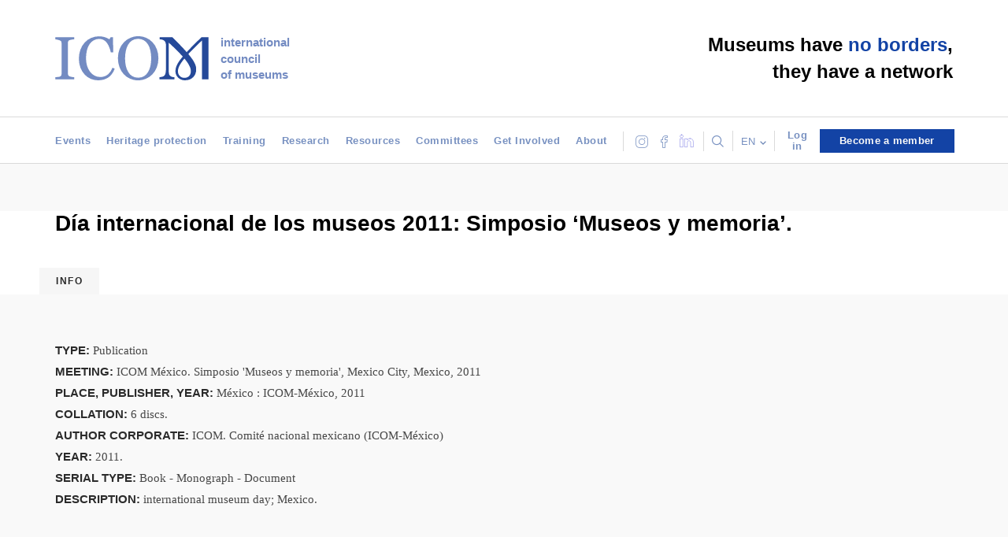

--- FILE ---
content_type: text/html; charset=UTF-8
request_url: https://icom.museum/en/ressource/dia-internacional-de-los-museos-2011-simposio-museos-y-memoria/
body_size: 23083
content:

<!doctype html>
<!--[if lt IE 7]><html class="no-js ie ie6 lt-ie9 lt-ie8 lt-ie7" lang="en-US"> <![endif]-->
<!--[if IE 7]><html class="no-js ie ie7 lt-ie9 lt-ie8" lang="en-US"> <![endif]-->
<!--[if IE 8]><html class="no-js ie ie8 lt-ie9" lang="en-US"> <![endif]-->
<!--[if gt IE 8]><!--><html class="no-js" lang="en-US"> <!--<![endif]-->
<head>
    <meta charset="UTF-8" />
<script type="text/javascript">
/* <![CDATA[ */
var gform;gform||(document.addEventListener("gform_main_scripts_loaded",function(){gform.scriptsLoaded=!0}),document.addEventListener("gform/theme/scripts_loaded",function(){gform.themeScriptsLoaded=!0}),window.addEventListener("DOMContentLoaded",function(){gform.domLoaded=!0}),gform={domLoaded:!1,scriptsLoaded:!1,themeScriptsLoaded:!1,isFormEditor:()=>"function"==typeof InitializeEditor,callIfLoaded:function(o){return!(!gform.domLoaded||!gform.scriptsLoaded||!gform.themeScriptsLoaded&&!gform.isFormEditor()||(gform.isFormEditor()&&console.warn("The use of gform.initializeOnLoaded() is deprecated in the form editor context and will be removed in Gravity Forms 3.1."),o(),0))},initializeOnLoaded:function(o){gform.callIfLoaded(o)||(document.addEventListener("gform_main_scripts_loaded",()=>{gform.scriptsLoaded=!0,gform.callIfLoaded(o)}),document.addEventListener("gform/theme/scripts_loaded",()=>{gform.themeScriptsLoaded=!0,gform.callIfLoaded(o)}),window.addEventListener("DOMContentLoaded",()=>{gform.domLoaded=!0,gform.callIfLoaded(o)}))},hooks:{action:{},filter:{}},addAction:function(o,r,e,t){gform.addHook("action",o,r,e,t)},addFilter:function(o,r,e,t){gform.addHook("filter",o,r,e,t)},doAction:function(o){gform.doHook("action",o,arguments)},applyFilters:function(o){return gform.doHook("filter",o,arguments)},removeAction:function(o,r){gform.removeHook("action",o,r)},removeFilter:function(o,r,e){gform.removeHook("filter",o,r,e)},addHook:function(o,r,e,t,n){null==gform.hooks[o][r]&&(gform.hooks[o][r]=[]);var d=gform.hooks[o][r];null==n&&(n=r+"_"+d.length),gform.hooks[o][r].push({tag:n,callable:e,priority:t=null==t?10:t})},doHook:function(r,o,e){var t;if(e=Array.prototype.slice.call(e,1),null!=gform.hooks[r][o]&&((o=gform.hooks[r][o]).sort(function(o,r){return o.priority-r.priority}),o.forEach(function(o){"function"!=typeof(t=o.callable)&&(t=window[t]),"action"==r?t.apply(null,e):e[0]=t.apply(null,e)})),"filter"==r)return e[0]},removeHook:function(o,r,t,n){var e;null!=gform.hooks[o][r]&&(e=(e=gform.hooks[o][r]).filter(function(o,r,e){return!!(null!=n&&n!=o.tag||null!=t&&t!=o.priority)}),gform.hooks[o][r]=e)}});
/* ]]> */
</script>

        <title>
                            Día internacional de los museos 2011: Simposio &#039;Museos y memoria&#039;. - International Council of Museums - International Council of Museums
                    </title>
    <meta name="description" content="A global organisation of museums &amp; museum professionals committed to the promotion and protection of cultural heritage">
    <link rel="stylesheet" type="text/css" href="//cdn.jsdelivr.net/npm/slick-carousel@1.8.1/slick/slick.css"/>
    <link rel="stylesheet" href="https://icom.museum/wp-content/themes/icom/newp_icom.css?ver=2" type="text/css" media="screen" />
    <link rel="stylesheet" href="https://icom.museum/wp-content/themes/icom/style.css" type="text/css" media="screen" />
          <link rel="stylesheet" href="https://icom.museum/wp-content/themes/icom/build/app.207c4cdf.css" type="text/css" media="screen" />
        <meta http-equiv="Content-Type" content="text/html; charset=UTF-8" />
    <meta http-equiv="X-UA-Compatible" content="IE=edge">
    <meta name="viewport" content="width=device-width, initial-scale=1.0">
    <link rel="author" href="https://icom.museum/wp-content/themes/icom/humans.txt" />
    <link rel="pingback" href="https://icom.museum/xmlrpc.php" />
    <link rel="apple-touch-icon" sizes="57x57" href="/wp-content/themes/icom/src/images/favicon/apple-icon-57x57.png">
    <link rel="apple-touch-icon" sizes="60x60" href="/wp-content/themes/icom/src/images/favicon/apple-icon-60x60.png">
    <link rel="apple-touch-icon" sizes="72x72" href="/wp-content/themes/icom/src/images/favicon/apple-icon-72x72.png">
    <link rel="apple-touch-icon" sizes="76x76" href="/wp-content/themes/icom/src/images/favicon/apple-icon-76x76.png">
    <link rel="apple-touch-icon" sizes="114x114" href="/wp-content/themes/icom/src/images/favicon/apple-icon-114x114.png">
    <link rel="apple-touch-icon" sizes="120x120" href="/wp-content/themes/icom/src/images/favicon/apple-icon-120x120.png">
    <link rel="apple-touch-icon" sizes="144x144" href="/wp-content/themes/icom/src/images/favicon/apple-icon-144x144.png">
    <link rel="apple-touch-icon" sizes="152x152" href="/wp-content/themes/icom/src/images/favicon/apple-icon-152x152.png">
    <link rel="apple-touch-icon" sizes="180x180" href="/wp-content/themes/icom/src/images/favicon/apple-icon-180x180.png">
    <link rel="icon" type="image/png" sizes="192x192"  href="/wp-content/themes/icom/src/images/favicon/android-icon-192x192.png">
    <link rel="icon" type="image/png" sizes="32x32" href="/wp-content/themes/icom/src/images/favicon/favicon-32x32.png">
    <link rel="icon" type="image/png" sizes="96x96" href="/wp-content/themes/icom/src/images/favicon/favicon-96x96.png">
    <link rel="icon" type="image/png" sizes="16x16" href="/wp-content/themes/icom/src/images/favicon/favicon-16x16.png">
    <link rel="manifest" href="/wp-content/themes/icom/src/images/favicon/manifest.json">
    <meta name="msapplication-TileColor" content="#ffffff">
    <meta name="msapplication-TileImage" content="/ms-icon-144x144.png">
    <meta name="theme-color" content="#ffffff">

    <script defer src="https://openai-widget.web.app/ChatComponent.bundle.js"></script>
<script>
/*  document.addEventListener('DOMContentLoaded', function() {
    // Check if the chat container exists
    var chatContainer = document.getElementById('chat-container');
    // If the chat container doesn't exist, create it
    if (!chatContainer) {
      chatContainer = document.createElement('div');
      chatContainer.id = 'chat-container';
      document.body.appendChild(chatContainer);
    }
    // Initialize the Chat component
    if (window.ChatComponent) {
      ChatComponent.init('3qIXDLRhKXjdeLVA2lyY','#chat-container');
    } else {
      console.error('ChatComponent is not available');
    }
  });*/
</script>
    <meta name='robots' content='index, follow, max-image-preview:large, max-snippet:-1, max-video-preview:-1' />
<link rel="alternate" hreflang="en" href="https://icom.museum/en/ressource/dia-internacional-de-los-museos-2011-simposio-museos-y-memoria/" />
<link rel="alternate" hreflang="fr" href="https://icom.museum/fr/ressource/dia-internacional-de-los-museos-2011-simposio-museos-y-memoria/" />
<link rel="alternate" hreflang="es" href="https://icom.museum/es/ressource/dia-internacional-de-los-museos-2011-simposio-museos-y-memoria/" />
<link rel="alternate" hreflang="x-default" href="https://icom.museum/en/ressource/dia-internacional-de-los-museos-2011-simposio-museos-y-memoria/" />
<link rel="preconnect" href="https://fonts.googleapis.com"><link rel="preconnect" href="https://fonts.gstatic.com" crossorigin>
	<!-- This site is optimized with the Yoast SEO plugin v23.7 - https://yoast.com/wordpress/plugins/seo/ -->
	<link rel="canonical" href="https://icom.museum/en/ressource/dia-internacional-de-los-museos-2011-simposio-museos-y-memoria/" />
	<meta property="og:locale" content="en_US" />
	<meta property="og:type" content="article" />
	<meta property="og:title" content="Día internacional de los museos 2011: Simposio &#039;Museos y memoria&#039;. - International Council of Museums" />
	<meta property="og:url" content="https://icom.museum/en/ressource/dia-internacional-de-los-museos-2011-simposio-museos-y-memoria/" />
	<meta property="og:site_name" content="International Council of Museums" />
	<meta name="twitter:card" content="summary_large_image" />
	<script type="application/ld+json" class="yoast-schema-graph">{"@context":"https://schema.org","@graph":[{"@type":"WebPage","@id":"https://icom.museum/en/ressource/dia-internacional-de-los-museos-2011-simposio-museos-y-memoria/","url":"https://icom.museum/en/ressource/dia-internacional-de-los-museos-2011-simposio-museos-y-memoria/","name":"Día internacional de los museos 2011: Simposio 'Museos y memoria'. - International Council of Museums","isPartOf":{"@id":"https://icom.museum/en/#website"},"datePublished":"2018-07-10T22:50:22+00:00","dateModified":"2018-07-10T22:50:22+00:00","breadcrumb":{"@id":"https://icom.museum/en/ressource/dia-internacional-de-los-museos-2011-simposio-museos-y-memoria/#breadcrumb"},"inLanguage":"en-US","potentialAction":[{"@type":"ReadAction","target":["https://icom.museum/en/ressource/dia-internacional-de-los-museos-2011-simposio-museos-y-memoria/"]}]},{"@type":"BreadcrumbList","@id":"https://icom.museum/en/ressource/dia-internacional-de-los-museos-2011-simposio-museos-y-memoria/#breadcrumb","itemListElement":[{"@type":"ListItem","position":1,"name":"Home","item":"https://icom.museum/en/"},{"@type":"ListItem","position":2,"name":"Ressources","item":"https://icom.museum/es/ressource/"},{"@type":"ListItem","position":3,"name":"Día internacional de los museos 2011: Simposio &#8216;Museos y memoria&#8217;."}]},{"@type":"WebSite","@id":"https://icom.museum/en/#website","url":"https://icom.museum/en/","name":"International Council of Museums","description":"A global organisation of museums &amp; museum professionals committed to the promotion and protection of cultural heritage","publisher":{"@id":"https://icom.museum/en/#organization"},"potentialAction":[{"@type":"SearchAction","target":{"@type":"EntryPoint","urlTemplate":"https://icom.museum/en/?s={search_term_string}"},"query-input":{"@type":"PropertyValueSpecification","valueRequired":true,"valueName":"search_term_string"}}],"inLanguage":"en-US"},{"@type":"Organization","@id":"https://icom.museum/en/#organization","name":"International Council of Museums","url":"https://icom.museum/en/","logo":{"@type":"ImageObject","inLanguage":"en-US","@id":"https://icom.museum/en/#/schema/logo/image/","url":"https://icom.museum/wp-content/uploads/2018/07/ICOM_M_.jpg","contentUrl":"https://icom.museum/wp-content/uploads/2018/07/ICOM_M_.jpg","width":1721,"height":1721,"caption":"International Council of Museums"},"image":{"@id":"https://icom.museum/en/#/schema/logo/image/"}}]}</script>
	<!-- / Yoast SEO plugin. -->


<link rel='dns-prefetch' href='//cdn.jsdelivr.net' />
<link rel='dns-prefetch' href='//momentjs.com' />
<link rel='dns-prefetch' href='//fonts.googleapis.com' />
<link rel="alternate" type="application/rss+xml" title="International Council of Museums &raquo; Día internacional de los museos 2011: Simposio &#8216;Museos y memoria&#8217;. Comments Feed" href="https://icom.museum/en/ressource/dia-internacional-de-los-museos-2011-simposio-museos-y-memoria/feed/" />
<script type="text/javascript">
/* <![CDATA[ */
window._wpemojiSettings = {"baseUrl":"https:\/\/s.w.org\/images\/core\/emoji\/15.0.3\/72x72\/","ext":".png","svgUrl":"https:\/\/s.w.org\/images\/core\/emoji\/15.0.3\/svg\/","svgExt":".svg","source":{"concatemoji":"https:\/\/icom.museum\/wp-includes\/js\/wp-emoji-release.min.js?ver=6.6.4"}};
/*! This file is auto-generated */
!function(i,n){var o,s,e;function c(e){try{var t={supportTests:e,timestamp:(new Date).valueOf()};sessionStorage.setItem(o,JSON.stringify(t))}catch(e){}}function p(e,t,n){e.clearRect(0,0,e.canvas.width,e.canvas.height),e.fillText(t,0,0);var t=new Uint32Array(e.getImageData(0,0,e.canvas.width,e.canvas.height).data),r=(e.clearRect(0,0,e.canvas.width,e.canvas.height),e.fillText(n,0,0),new Uint32Array(e.getImageData(0,0,e.canvas.width,e.canvas.height).data));return t.every(function(e,t){return e===r[t]})}function u(e,t,n){switch(t){case"flag":return n(e,"\ud83c\udff3\ufe0f\u200d\u26a7\ufe0f","\ud83c\udff3\ufe0f\u200b\u26a7\ufe0f")?!1:!n(e,"\ud83c\uddfa\ud83c\uddf3","\ud83c\uddfa\u200b\ud83c\uddf3")&&!n(e,"\ud83c\udff4\udb40\udc67\udb40\udc62\udb40\udc65\udb40\udc6e\udb40\udc67\udb40\udc7f","\ud83c\udff4\u200b\udb40\udc67\u200b\udb40\udc62\u200b\udb40\udc65\u200b\udb40\udc6e\u200b\udb40\udc67\u200b\udb40\udc7f");case"emoji":return!n(e,"\ud83d\udc26\u200d\u2b1b","\ud83d\udc26\u200b\u2b1b")}return!1}function f(e,t,n){var r="undefined"!=typeof WorkerGlobalScope&&self instanceof WorkerGlobalScope?new OffscreenCanvas(300,150):i.createElement("canvas"),a=r.getContext("2d",{willReadFrequently:!0}),o=(a.textBaseline="top",a.font="600 32px Arial",{});return e.forEach(function(e){o[e]=t(a,e,n)}),o}function t(e){var t=i.createElement("script");t.src=e,t.defer=!0,i.head.appendChild(t)}"undefined"!=typeof Promise&&(o="wpEmojiSettingsSupports",s=["flag","emoji"],n.supports={everything:!0,everythingExceptFlag:!0},e=new Promise(function(e){i.addEventListener("DOMContentLoaded",e,{once:!0})}),new Promise(function(t){var n=function(){try{var e=JSON.parse(sessionStorage.getItem(o));if("object"==typeof e&&"number"==typeof e.timestamp&&(new Date).valueOf()<e.timestamp+604800&&"object"==typeof e.supportTests)return e.supportTests}catch(e){}return null}();if(!n){if("undefined"!=typeof Worker&&"undefined"!=typeof OffscreenCanvas&&"undefined"!=typeof URL&&URL.createObjectURL&&"undefined"!=typeof Blob)try{var e="postMessage("+f.toString()+"("+[JSON.stringify(s),u.toString(),p.toString()].join(",")+"));",r=new Blob([e],{type:"text/javascript"}),a=new Worker(URL.createObjectURL(r),{name:"wpTestEmojiSupports"});return void(a.onmessage=function(e){c(n=e.data),a.terminate(),t(n)})}catch(e){}c(n=f(s,u,p))}t(n)}).then(function(e){for(var t in e)n.supports[t]=e[t],n.supports.everything=n.supports.everything&&n.supports[t],"flag"!==t&&(n.supports.everythingExceptFlag=n.supports.everythingExceptFlag&&n.supports[t]);n.supports.everythingExceptFlag=n.supports.everythingExceptFlag&&!n.supports.flag,n.DOMReady=!1,n.readyCallback=function(){n.DOMReady=!0}}).then(function(){return e}).then(function(){var e;n.supports.everything||(n.readyCallback(),(e=n.source||{}).concatemoji?t(e.concatemoji):e.wpemoji&&e.twemoji&&(t(e.twemoji),t(e.wpemoji)))}))}((window,document),window._wpemojiSettings);
/* ]]> */
</script>
<link rel='stylesheet' id='wgs2-css' href='https://icom.museum/wp-content/plugins/wp-google-search/wgs2.css?ver=6.6.4' type='text/css' media='all' />
<link rel='stylesheet' id='wpml-legacy-dropdown-0-css' href='https://icom.museum/wp-content/plugins/sitepress-multilingual-cms/templates/language-switchers/legacy-dropdown/style.min.css?ver=1' type='text/css' media='all' />
<link rel='stylesheet' id='wpml-legacy-horizontal-list-0-css' href='https://icom.museum/wp-content/plugins/sitepress-multilingual-cms/templates/language-switchers/legacy-list-horizontal/style.min.css?ver=1' type='text/css' media='all' />
<link rel='stylesheet' id='mec-font-icons-css' href='https://icom.museum/wp-content/plugins/modern-events-calendar/assets/css/iconfonts.css?ver=6.6.4' type='text/css' media='all' />
<link rel='stylesheet' id='mec-frontend-style-css' href='https://icom.museum/wp-content/plugins/modern-events-calendar/assets/css/frontend.min.css?ver=6.6.4' type='text/css' media='all' />
<link rel='stylesheet' id='mec-google-fonts-css' href='//fonts.googleapis.com/css?family=Montserrat%3A400%2C700%7CRoboto%3A100%2C300%2C400%2C700&#038;ver=6.6.4' type='text/css' media='all' />
<link rel='stylesheet' id='mec-lity-style-css' href='https://icom.museum/wp-content/plugins/modern-events-calendar/assets/packages/lity/lity.min.css?ver=6.6.4' type='text/css' media='all' />
<style id='wp-emoji-styles-inline-css' type='text/css'>

	img.wp-smiley, img.emoji {
		display: inline !important;
		border: none !important;
		box-shadow: none !important;
		height: 1em !important;
		width: 1em !important;
		margin: 0 0.07em !important;
		vertical-align: -0.1em !important;
		background: none !important;
		padding: 0 !important;
	}
</style>
<link rel='stylesheet' id='wp-block-library-css' href='https://icom.museum/wp-includes/css/dist/block-library/style.min.css?ver=6.6.4' type='text/css' media='all' />
<style id='classic-theme-styles-inline-css' type='text/css'>
/*! This file is auto-generated */
.wp-block-button__link{color:#fff;background-color:#32373c;border-radius:9999px;box-shadow:none;text-decoration:none;padding:calc(.667em + 2px) calc(1.333em + 2px);font-size:1.125em}.wp-block-file__button{background:#32373c;color:#fff;text-decoration:none}
</style>
<style id='global-styles-inline-css' type='text/css'>
:root{--wp--preset--aspect-ratio--square: 1;--wp--preset--aspect-ratio--4-3: 4/3;--wp--preset--aspect-ratio--3-4: 3/4;--wp--preset--aspect-ratio--3-2: 3/2;--wp--preset--aspect-ratio--2-3: 2/3;--wp--preset--aspect-ratio--16-9: 16/9;--wp--preset--aspect-ratio--9-16: 9/16;--wp--preset--color--black: #000000;--wp--preset--color--cyan-bluish-gray: #abb8c3;--wp--preset--color--white: #ffffff;--wp--preset--color--pale-pink: #f78da7;--wp--preset--color--vivid-red: #cf2e2e;--wp--preset--color--luminous-vivid-orange: #ff6900;--wp--preset--color--luminous-vivid-amber: #fcb900;--wp--preset--color--light-green-cyan: #7bdcb5;--wp--preset--color--vivid-green-cyan: #00d084;--wp--preset--color--pale-cyan-blue: #8ed1fc;--wp--preset--color--vivid-cyan-blue: #0693e3;--wp--preset--color--vivid-purple: #9b51e0;--wp--preset--gradient--vivid-cyan-blue-to-vivid-purple: linear-gradient(135deg,rgba(6,147,227,1) 0%,rgb(155,81,224) 100%);--wp--preset--gradient--light-green-cyan-to-vivid-green-cyan: linear-gradient(135deg,rgb(122,220,180) 0%,rgb(0,208,130) 100%);--wp--preset--gradient--luminous-vivid-amber-to-luminous-vivid-orange: linear-gradient(135deg,rgba(252,185,0,1) 0%,rgba(255,105,0,1) 100%);--wp--preset--gradient--luminous-vivid-orange-to-vivid-red: linear-gradient(135deg,rgba(255,105,0,1) 0%,rgb(207,46,46) 100%);--wp--preset--gradient--very-light-gray-to-cyan-bluish-gray: linear-gradient(135deg,rgb(238,238,238) 0%,rgb(169,184,195) 100%);--wp--preset--gradient--cool-to-warm-spectrum: linear-gradient(135deg,rgb(74,234,220) 0%,rgb(151,120,209) 20%,rgb(207,42,186) 40%,rgb(238,44,130) 60%,rgb(251,105,98) 80%,rgb(254,248,76) 100%);--wp--preset--gradient--blush-light-purple: linear-gradient(135deg,rgb(255,206,236) 0%,rgb(152,150,240) 100%);--wp--preset--gradient--blush-bordeaux: linear-gradient(135deg,rgb(254,205,165) 0%,rgb(254,45,45) 50%,rgb(107,0,62) 100%);--wp--preset--gradient--luminous-dusk: linear-gradient(135deg,rgb(255,203,112) 0%,rgb(199,81,192) 50%,rgb(65,88,208) 100%);--wp--preset--gradient--pale-ocean: linear-gradient(135deg,rgb(255,245,203) 0%,rgb(182,227,212) 50%,rgb(51,167,181) 100%);--wp--preset--gradient--electric-grass: linear-gradient(135deg,rgb(202,248,128) 0%,rgb(113,206,126) 100%);--wp--preset--gradient--midnight: linear-gradient(135deg,rgb(2,3,129) 0%,rgb(40,116,252) 100%);--wp--preset--font-size--small: 13px;--wp--preset--font-size--medium: 20px;--wp--preset--font-size--large: 36px;--wp--preset--font-size--x-large: 42px;--wp--preset--spacing--20: 0.44rem;--wp--preset--spacing--30: 0.67rem;--wp--preset--spacing--40: 1rem;--wp--preset--spacing--50: 1.5rem;--wp--preset--spacing--60: 2.25rem;--wp--preset--spacing--70: 3.38rem;--wp--preset--spacing--80: 5.06rem;--wp--preset--shadow--natural: 6px 6px 9px rgba(0, 0, 0, 0.2);--wp--preset--shadow--deep: 12px 12px 50px rgba(0, 0, 0, 0.4);--wp--preset--shadow--sharp: 6px 6px 0px rgba(0, 0, 0, 0.2);--wp--preset--shadow--outlined: 6px 6px 0px -3px rgba(255, 255, 255, 1), 6px 6px rgba(0, 0, 0, 1);--wp--preset--shadow--crisp: 6px 6px 0px rgba(0, 0, 0, 1);}:where(.is-layout-flex){gap: 0.5em;}:where(.is-layout-grid){gap: 0.5em;}body .is-layout-flex{display: flex;}.is-layout-flex{flex-wrap: wrap;align-items: center;}.is-layout-flex > :is(*, div){margin: 0;}body .is-layout-grid{display: grid;}.is-layout-grid > :is(*, div){margin: 0;}:where(.wp-block-columns.is-layout-flex){gap: 2em;}:where(.wp-block-columns.is-layout-grid){gap: 2em;}:where(.wp-block-post-template.is-layout-flex){gap: 1.25em;}:where(.wp-block-post-template.is-layout-grid){gap: 1.25em;}.has-black-color{color: var(--wp--preset--color--black) !important;}.has-cyan-bluish-gray-color{color: var(--wp--preset--color--cyan-bluish-gray) !important;}.has-white-color{color: var(--wp--preset--color--white) !important;}.has-pale-pink-color{color: var(--wp--preset--color--pale-pink) !important;}.has-vivid-red-color{color: var(--wp--preset--color--vivid-red) !important;}.has-luminous-vivid-orange-color{color: var(--wp--preset--color--luminous-vivid-orange) !important;}.has-luminous-vivid-amber-color{color: var(--wp--preset--color--luminous-vivid-amber) !important;}.has-light-green-cyan-color{color: var(--wp--preset--color--light-green-cyan) !important;}.has-vivid-green-cyan-color{color: var(--wp--preset--color--vivid-green-cyan) !important;}.has-pale-cyan-blue-color{color: var(--wp--preset--color--pale-cyan-blue) !important;}.has-vivid-cyan-blue-color{color: var(--wp--preset--color--vivid-cyan-blue) !important;}.has-vivid-purple-color{color: var(--wp--preset--color--vivid-purple) !important;}.has-black-background-color{background-color: var(--wp--preset--color--black) !important;}.has-cyan-bluish-gray-background-color{background-color: var(--wp--preset--color--cyan-bluish-gray) !important;}.has-white-background-color{background-color: var(--wp--preset--color--white) !important;}.has-pale-pink-background-color{background-color: var(--wp--preset--color--pale-pink) !important;}.has-vivid-red-background-color{background-color: var(--wp--preset--color--vivid-red) !important;}.has-luminous-vivid-orange-background-color{background-color: var(--wp--preset--color--luminous-vivid-orange) !important;}.has-luminous-vivid-amber-background-color{background-color: var(--wp--preset--color--luminous-vivid-amber) !important;}.has-light-green-cyan-background-color{background-color: var(--wp--preset--color--light-green-cyan) !important;}.has-vivid-green-cyan-background-color{background-color: var(--wp--preset--color--vivid-green-cyan) !important;}.has-pale-cyan-blue-background-color{background-color: var(--wp--preset--color--pale-cyan-blue) !important;}.has-vivid-cyan-blue-background-color{background-color: var(--wp--preset--color--vivid-cyan-blue) !important;}.has-vivid-purple-background-color{background-color: var(--wp--preset--color--vivid-purple) !important;}.has-black-border-color{border-color: var(--wp--preset--color--black) !important;}.has-cyan-bluish-gray-border-color{border-color: var(--wp--preset--color--cyan-bluish-gray) !important;}.has-white-border-color{border-color: var(--wp--preset--color--white) !important;}.has-pale-pink-border-color{border-color: var(--wp--preset--color--pale-pink) !important;}.has-vivid-red-border-color{border-color: var(--wp--preset--color--vivid-red) !important;}.has-luminous-vivid-orange-border-color{border-color: var(--wp--preset--color--luminous-vivid-orange) !important;}.has-luminous-vivid-amber-border-color{border-color: var(--wp--preset--color--luminous-vivid-amber) !important;}.has-light-green-cyan-border-color{border-color: var(--wp--preset--color--light-green-cyan) !important;}.has-vivid-green-cyan-border-color{border-color: var(--wp--preset--color--vivid-green-cyan) !important;}.has-pale-cyan-blue-border-color{border-color: var(--wp--preset--color--pale-cyan-blue) !important;}.has-vivid-cyan-blue-border-color{border-color: var(--wp--preset--color--vivid-cyan-blue) !important;}.has-vivid-purple-border-color{border-color: var(--wp--preset--color--vivid-purple) !important;}.has-vivid-cyan-blue-to-vivid-purple-gradient-background{background: var(--wp--preset--gradient--vivid-cyan-blue-to-vivid-purple) !important;}.has-light-green-cyan-to-vivid-green-cyan-gradient-background{background: var(--wp--preset--gradient--light-green-cyan-to-vivid-green-cyan) !important;}.has-luminous-vivid-amber-to-luminous-vivid-orange-gradient-background{background: var(--wp--preset--gradient--luminous-vivid-amber-to-luminous-vivid-orange) !important;}.has-luminous-vivid-orange-to-vivid-red-gradient-background{background: var(--wp--preset--gradient--luminous-vivid-orange-to-vivid-red) !important;}.has-very-light-gray-to-cyan-bluish-gray-gradient-background{background: var(--wp--preset--gradient--very-light-gray-to-cyan-bluish-gray) !important;}.has-cool-to-warm-spectrum-gradient-background{background: var(--wp--preset--gradient--cool-to-warm-spectrum) !important;}.has-blush-light-purple-gradient-background{background: var(--wp--preset--gradient--blush-light-purple) !important;}.has-blush-bordeaux-gradient-background{background: var(--wp--preset--gradient--blush-bordeaux) !important;}.has-luminous-dusk-gradient-background{background: var(--wp--preset--gradient--luminous-dusk) !important;}.has-pale-ocean-gradient-background{background: var(--wp--preset--gradient--pale-ocean) !important;}.has-electric-grass-gradient-background{background: var(--wp--preset--gradient--electric-grass) !important;}.has-midnight-gradient-background{background: var(--wp--preset--gradient--midnight) !important;}.has-small-font-size{font-size: var(--wp--preset--font-size--small) !important;}.has-medium-font-size{font-size: var(--wp--preset--font-size--medium) !important;}.has-large-font-size{font-size: var(--wp--preset--font-size--large) !important;}.has-x-large-font-size{font-size: var(--wp--preset--font-size--x-large) !important;}
:where(.wp-block-post-template.is-layout-flex){gap: 1.25em;}:where(.wp-block-post-template.is-layout-grid){gap: 1.25em;}
:where(.wp-block-columns.is-layout-flex){gap: 2em;}:where(.wp-block-columns.is-layout-grid){gap: 2em;}
:root :where(.wp-block-pullquote){font-size: 1.5em;line-height: 1.6;}
</style>
<link rel='stylesheet' id='qligg-swiper-css' href='https://icom.museum/wp-content/plugins/insta-gallery/assets/frontend/swiper/swiper.min.css?ver=4.5.9' type='text/css' media='all' />
<link rel='stylesheet' id='qligg-frontend-css' href='https://icom.museum/wp-content/plugins/insta-gallery/build/frontend/css/style.css?ver=4.5.9' type='text/css' media='all' />
<link rel='stylesheet' id='wp-job-manager-job-listings-css' href='https://icom.museum/wp-content/plugins/wp-job-manager/assets/dist/css/job-listings.css?ver=598383a28ac5f9f156e4' type='text/css' media='all' />
<link rel='stylesheet' id='google-fonts-libre-baskerville-css' href='https://fonts.googleapis.com/css2?family=Libre+Baskerville:ital,wght@0,400;0,700;1,400&#038;display=swap' type='text/css' media='all' />
<script type="text/javascript" src="https://icom.museum/wp-content/plugins/sitepress-multilingual-cms/templates/language-switchers/legacy-dropdown/script.min.js?ver=1" id="wpml-legacy-dropdown-0-js"></script>
<script type="text/javascript" id="wpml-cookie-js-extra">
/* <![CDATA[ */
var wpml_cookies = {"wp-wpml_current_language":{"value":"en","expires":1,"path":"\/"}};
var wpml_cookies = {"wp-wpml_current_language":{"value":"en","expires":1,"path":"\/"}};
/* ]]> */
</script>
<script type="text/javascript" src="https://icom.museum/wp-content/plugins/sitepress-multilingual-cms/res/js/cookies/language-cookie.js?ver=4.6.13" id="wpml-cookie-js" defer="defer" data-wp-strategy="defer"></script>
<script type="text/javascript" src="https://icom.museum/wp-includes/js/jquery/jquery.min.js?ver=3.7.1" id="jquery-core-js"></script>
<script type="text/javascript" src="https://icom.museum/wp-includes/js/jquery/jquery-migrate.min.js?ver=3.4.1" id="jquery-migrate-js"></script>
<script type="text/javascript" id="mec-frontend-script-js-extra">
/* <![CDATA[ */
var mecdata = {"day":"day","days":"days","hour":"hour","hours":"hours","minute":"minute","minutes":"minutes","second":"second","seconds":"seconds"};
/* ]]> */
</script>
<script type="text/javascript" src="https://icom.museum/wp-content/plugins/modern-events-calendar/assets/js/frontend.js?ver=6.6.4" id="mec-frontend-script-js"></script>
<script type="text/javascript" src="https://icom.museum/wp-content/plugins/modern-events-calendar/assets/js/events.js?ver=6.6.4" id="mec-events-script-js"></script>
<script type="text/javascript" src="https://icom.museum/wp-content/plugins/modern-events-calendar/assets/packages/lity/lity.min.js?ver=6.6.4" id="mec-lity-script-js"></script>
<script type="text/javascript" src="https://icom.museum/wp-content/plugins/modern-events-calendar/assets/packages/owl-carousel/owl.carousel.min.js?ver=6.6.4" id="mec-owl-carousel-script-js"></script>
<link rel="https://api.w.org/" href="https://icom.museum/en/wp-json/" /><link rel="alternate" title="JSON" type="application/json" href="https://icom.museum/en/wp-json/wp/v2/ressource/13434" /><link rel="EditURI" type="application/rsd+xml" title="RSD" href="https://icom.museum/xmlrpc.php?rsd" />
<link rel='shortlink' href='https://icom.museum/en/?p=13434' />
<link rel="alternate" title="oEmbed (JSON)" type="application/json+oembed" href="https://icom.museum/en/wp-json/oembed/1.0/embed?url=https%3A%2F%2Ficom.museum%2Fen%2Fressource%2Fdia-internacional-de-los-museos-2011-simposio-museos-y-memoria%2F" />
<link rel="alternate" title="oEmbed (XML)" type="text/xml+oembed" href="https://icom.museum/en/wp-json/oembed/1.0/embed?url=https%3A%2F%2Ficom.museum%2Fen%2Fressource%2Fdia-internacional-de-los-museos-2011-simposio-museos-y-memoria%2F&#038;format=xml" />
<meta name="generator" content="WPML ver:4.6.13 stt:1,4,2;" />
<script id='pixel-script-poptin' src='https://cdn.popt.in/pixel.js?id=53585e362f931' async='true'></script> 		<style type="text/css" id="wp-custom-css">
			.header-phone.container li.navbar-list p{
	display: none !important;
}		</style>
		
    <script type="text/javascript" src="https://cache.consentframework.com/js/pa/31838/c/IxT4J/stub"></script>
<script type="text/javascript" src="https://choices.consentframework.com/js/pa/31838/c/IxT4J/cmp?lang=en"  charset="utf-8" async></script>

<!-- Matomo -->
<script>
  var _paq = window._paq = window._paq || [];
  /* tracker methods like "setCustomDimension" should be called before "trackPageView" */
  _paq.push(['trackPageView']);
  _paq.push(['enableLinkTracking']);
  (function() {
    var u="//matomo.newp.fr/";
    _paq.push(['setTrackerUrl', u+'matomo.php']);
    _paq.push(['setSiteId', '22']);
    var d=document, g=d.createElement('script'), s=d.getElementsByTagName('script')[0];
    g.async=true; g.src=u+'matomo.js'; s.parentNode.insertBefore(g,s);
  })();
</script>
<!-- End Matomo Code -->

			</head>

	<body class="ressource-template-default single single-ressource postid-13434 icom" data-template="base.twig">
		<header class="header" >
							<div class="header-top container">
	<div class="logo">
		<a href="/en/">
			<!--
			<img class="logo_newp" src="https://icom.museum/wp-content/uploads/2022/05/5-1.png" alt="Logo ICOM">
			//-->
			<svg id="Calque_1" data-name="Calque 1" xmlns="http://www.w3.org/2000/svg" viewBox="0 0 394.2 113.4"><defs><style>.cls-1{fill:#738bc2;}.cls-2{fill:#254999;}</style></defs><title>icom_clean</title><path class="cls-1" d="M49.3,110.7H.5v-5.4c1.4-.1,3.4-.3,5.9-.5a22.75,22.75,0,0,0,5.5-.9,8.3,8.3,0,0,0,3.7-2.7,8.13,8.13,0,0,0,1.1-4.8V18a11.69,11.69,0,0,0-.8-4.5c-.6-1.2-1.9-2.2-4-3A34.57,34.57,0,0,0,6.1,8.8,37.46,37.46,0,0,0,.5,7.9V2.5H49.2V7.9a43,43,0,0,0-5.6.6,34.59,34.59,0,0,0-5.7,1.3,6.14,6.14,0,0,0-3.9,3,10,10,0,0,0-1,4.6V95.7a9.36,9.36,0,0,0,1.1,4.5,7.56,7.56,0,0,0,3.8,3.1,29.49,29.49,0,0,0,5.2,1.3,31.93,31.93,0,0,0,6.1.8v5.3Z" transform="translate(-0.5 0.1)"/><path class="cls-1" d="M110.4,113.3a47.6,47.6,0,0,1-18.6-3.8,46.09,46.09,0,0,1-15.7-11A55,55,0,0,1,65.3,81a63.64,63.64,0,0,1-4-23.3,65.11,65.11,0,0,1,4-23.5A54.73,54.73,0,0,1,76.3,16,49.21,49.21,0,0,1,92.7,4.3a52.52,52.52,0,0,1,34.7-2.1,52.39,52.39,0,0,1,12.3,5.6l3.1-5.2h6.1l.7,38.6h-6.3A78.78,78.78,0,0,0,139.6,29a46.9,46.9,0,0,0-5.7-11.2,25.76,25.76,0,0,0-8.7-8.1,22.11,22.11,0,0,0-11.5-2.9A29.17,29.17,0,0,0,100,10.1a31.54,31.54,0,0,0-11,9.7,47.43,47.43,0,0,0-6.9,15.7,83,83,0,0,0-2.5,21.3,66.62,66.62,0,0,0,2.6,19A51.39,51.39,0,0,0,89.7,91a35.59,35.59,0,0,0,11.5,10.1,30.75,30.75,0,0,0,14.9,3.7,31.4,31.4,0,0,0,20.3-7,40.47,40.47,0,0,0,11.4-16.9l5.7,2.7c-4.4,10.7-10.2,18.4-17.4,23C129,111,120.4,113.3,110.4,113.3Z" transform="translate(-0.5 0.1)"/><path class="cls-1" d="M250.5,15.3a53.27,53.27,0,0,1,11.2,18,64.56,64.56,0,0,1,4,23.4,64.56,64.56,0,0,1-4.1,23.4A52.3,52.3,0,0,1,250.2,98a49.54,49.54,0,0,1-16.5,11.3,53.05,53.05,0,0,1-40.9-.2,46.27,46.27,0,0,1-16.4-11.8,52.08,52.08,0,0,1-10.8-18,64.66,64.66,0,0,1-3.9-22.6,64,64,0,0,1,4.1-23.5,53.71,53.71,0,0,1,11.4-17.9A47.79,47.79,0,0,1,193.9,3.9a52.5,52.5,0,0,1,40.2,0A48.41,48.41,0,0,1,250.5,15.3ZM239.1,92a52,52,0,0,0,6.2-15.7,90.51,90.51,0,0,0,1.9-19.6A86.81,86.81,0,0,0,245,36.3a49.93,49.93,0,0,0-6.4-15.9,30.67,30.67,0,0,0-10.5-10.1,28.62,28.62,0,0,0-14.5-3.6A28,28,0,0,0,198,10.9a31.15,31.15,0,0,0-10.4,11.2,56.9,56.9,0,0,0-5.7,15.7A96.11,96.11,0,0,0,180,56.7a92.11,92.11,0,0,0,2,19.8,48.78,48.78,0,0,0,6.3,15.7,29.89,29.89,0,0,0,10.4,10.5,28.7,28.7,0,0,0,14.9,3.8A29.12,29.12,0,0,0,239.1,92Z" transform="translate(-0.5 0.1)"/><path class="cls-2" d="M377.6,11v99.7h17.1V2.5H376.5c-19.7,19-33.6,33.2-43.7,44.6C312.5,70,309.6,79.9,309.6,91s10.1,22.3,24.1,22.3c19.3,0,29.2-13.2,29.2-27.8,0-14.9-7.9-30.4-61.2-83H269V7.9c7.9,0,16.1,3.3,16.1,14.1V80.3c0,13.8-1,17.4-4,20.8-2.2,2.5-6.6,3.7-12.7,4.2v5.4h38.5v-5.4c-5.3,0-9.6-1.5-12.2-4.8-1.8-2.3-2.6-5.6-2.6-21.3v-63c50.1,45.6,57.1,63.2,57.1,73.6,0,10.2-6.4,17.2-16.4,17.2-10.4,0-16.8-7.5-16.8-17.2C316,77.8,325.2,60.1,377.6,11Z" transform="translate(-0.5 0.1)"/></svg>
			<span class="full"><span>international</span><span>council</span><span>of museums</span></span>
			
		</a>
	</div>

	<div class="slogan">
		<p>Museums have <span>no borders</span>,<br>they have a network</p>
	</div>
</div>
<div class="fix">

	<div class="header-bottom container">
		<div class="centered">
			<ul class="links">
				<li class="navbar-list logo-container">
					<a class="logo" href="/">
						<svg version="1.1" id="fix-logo" xmlns="http://www.w3.org/2000/svg" xmlns:xlink="http://www.w3.org/1999/xlink" x="0px" y="0px" viewBox="0 0 126.3 110.8" style="enable-background:new 0 0 126.3 110.8;" xml:space="preserve">
							<path class="st0" style="fill:#004090 !important;" d="M109.2,8.5v99.7h17.1V0h-18.2C88.4,19,74.5,33.2,64.4,44.6C44.1,67.5,41.2,77.4,41.2,88.5 c0,11,10.1,22.3,24.1,22.3c19.3,0,29.2-13.2,29.2-27.8c0-14.9-7.9-30.4-61.2-83C26.6,0,0.6,0,0.6,0v5.4c7.9,0,16.1,3.3,16.1,14.1 v58.3c0,13.8-1,17.4-4,20.8c-2.2,2.5-6.6,3.7-12.7,4.2v5.4h38.5v-5.4c-5.3,0-9.6-1.5-12.2-4.8c-1.8-2.3-2.6-5.6-2.6-21.3v-63 c50.1,45.6,57.1,63.2,57.1,73.6c0,10.2-6.4,17.2-16.4,17.2c-10.4,0-16.8-7.5-16.8-17.2C47.6,75.3,56.8,57.6,109.2,8.5z"/>
						</svg>
				</a>
			</li>
						<li class="navbar-list list-decorated">
				<a class="navbar-anchor menu   link-list-decorated" target="" href="#">Events</a>

				          <div class="navbar-dropdown">
						<div class="container">
	            <ul class="navbar-column">
	            																<li><a href="https://icom.museum/en/icom-annual-meetings/" class="sub-categorie link-arrow ">Annual Meetings</a></li>
									            																<li><a href="https://icom.museum/en/general-conferences/" class="sub-categorie link-arrow ">General Conferences</a></li>
									            																<li><a href="https://icom.museum/en/agenda/" class="sub-categorie link-arrow ">Agenda</a></li>
									            																<li><a href="https://icom.museum/en/international-museum-day-2/" class="sub-categorie link-arrow ">International Museum Day</a></li>
									            	            </ul>
						</div>
          </div>
					        			</li>
						<li class="navbar-list list-decorated">
				<a class="navbar-anchor menu   link-list-decorated" target="" href="https://icom.museum/en/heritage-protection/">Heritage protection</a>

				          <div class="navbar-dropdown">
						<div class="container">
	            <ul class="navbar-column">
	            																<li><a href="https://icom.museum/en/red-lists/" class="sub-categorie link-arrow ">Red Lists</a></li>
									            																<li><a href="https://icom.museum/en/heritage-protection/international-observatory-on-illicit-traffic-in-cultural-goods/" class="sub-categorie link-arrow ">International Observatory on Illicit Traffic in Cultural Goods</a></li>
									            																<li><a href="https://icom.museum/en/heritage-protection/emergency-preparedness-and-response/" class="sub-categorie link-arrow ">Emergency Preparedness and Response</a></li>
									            																<li><a href="https://icom.museum/en/heritage-protection/intangible-heritage/" class="sub-categorie link-arrow ">Intangible Heritage</a></li>
									            																<li><a href="https://icom.museum/en/heritage-protection/copyright/" class="sub-categorie link-arrow ">Copyright</a></li>
									            																<li><a href="https://icom.museum/en/heritage-protection/prism-an-eu-funded-project-to-fight-illicit-trafficking-of-cultural-objects-implemented-by-icom/" class="sub-categorie link-arrow ">PRISM</a></li>
									            	            </ul>
						</div>
          </div>
					        			</li>
						<li class="navbar-list list-decorated">
				<a class="navbar-anchor menu   link-list-decorated" target="" href="https://icom.museum/en/capacity-building/">Training</a>

				          <div class="navbar-dropdown">
						<div class="container">
	            <ul class="navbar-column">
	            																<li><a href="https://icom.museum/en/capacity-building/international-training-centre-for-museum-studies-icom-itc/" class="sub-categorie link-arrow ">International Training Centre for Museum Studies (ICOM-ITC)</a></li>
									            																<li><a href="https://icom.museum/en/capacity-building/regional-trainings/" class="sub-categorie link-arrow ">Regional Trainings</a></li>
									            																<li><a href="https://icom.museum/en/capacity-building/exchange-programmes/" class="sub-categorie link-arrow ">Exchange Programmes</a></li>
									            																<li><a href="https://icom.museum/en/capacity-building/on-line-programmes/" class="sub-categorie link-arrow ">On-line Programmes</a></li>
									            	            </ul>
						</div>
          </div>
					        			</li>
						<li class="navbar-list list-decorated">
				<a class="navbar-anchor menu   link-list-decorated" target="" href="https://icom.museum/en/research/">Research</a>

				          <div class="navbar-dropdown">
						<div class="container">
	            <ul class="navbar-column">
	            																<li><a href="https://icom.museum/en/publications/" class="sub-categorie link-arrow ">Publications</a></li>
									            																<li><a href="https://icom.museum/en/research/sustainability-and-local-development/" class="sub-categorie link-arrow ">Sustainability</a></li>
									            																<li><a href="https://icom.museum/en/research/cultural-democracy-and-inclusion/" class="sub-categorie link-arrow ">Museums and Inclusion</a></li>
									            																<li><a href="https://icom.museum/en/get-involved/icom-solidarity-projects/" class="sub-categorie link-arrow ">ICOM SAREC Projects</a></li>
									            																<li><a href="https://icom.museum/en/research/icom-imrec/" class="sub-categorie link-arrow ">ICOM-IMREC</a></li>
									            	            </ul>
						</div>
          </div>
					        			</li>
						<li class="navbar-list list-decorated">
				<a class="navbar-anchor menu   link-list-decorated" target="" href="https://icom.museum/en/resources/">Resources</a>

				          <div class="navbar-dropdown">
						<div class="container">
	            <ul class="navbar-column">
	            									              <li class="block-categorie">
									<a href="https://icom.museum/en/resources/standards-guidelines/" class="title-categorie">Standards and guidelines</a>
									<ul>
																													<li><a href="https://icom.museum/en/resources/standards-guidelines/code-of-ethics/" class="subtile-categorie link-arrow">Code of Ethics</a></li>
													            																				<li><a href="https://icom.museum/en/resources/standards-guidelines/museum-definition/" class="subtile-categorie link-arrow">Museum Definition</a></li>
													            																				<li><a href="https://icom.museum/en/resources/standards-guidelines/objectid/" class="subtile-categorie link-arrow">Object ID</a></li>
													            																				<li><a href="https://icom.museum/en/resources/standards-guidelines/declarations-statements/" class="subtile-categorie link-arrow">Declarations and statements</a></li>
													            																				<li><a href="https://icom.museum/en/resources/standards-guidelines/icom-resolutions/" class="subtile-categorie link-arrow">ICOM Resolutions</a></li>
													            									</ul>
								</li>
									            																<li><a href="https://icom.museum/en/resources/documents/" class="sub-categorie link-arrow ">Institutional Documents</a></li>
									            																<li><a href="https://icom.museum/en/resources/red-lists/" class="sub-categorie link-arrow ">Red Lists Database</a></li>
									            																<li><a href="https://icom.museum/en/research/icom-documentation-center/" class="sub-categorie link-arrow ">ICOM Information Centre</a></li>
									            																<li><a href="https://icom.museum/en/resources/online-library/" class="sub-categorie link-arrow ">Online library</a></li>
									            																<li><a href="https://icom.museum/en/resources/peace-and-human-rights/" class="sub-categorie link-arrow ">Peace and Human Rights</a></li>
									            	            </ul>
						</div>
          </div>
					        			</li>
						<li class="navbar-list list-decorated">
				<a class="navbar-anchor menu   link-list-decorated" target="" href="https://icom.museum/en/network/committees-directory/">Committees</a>

				          <div class="navbar-dropdown">
						<div class="container">
	            <ul class="navbar-column">
	            																<li><a href="https://icom.museum/en/network/committees-directory/?type=136" class="sub-categorie link-arrow ">National Committees</a></li>
									            																<li><a href="https://icom.museum/en/network/committees-directory/?type=137" class="sub-categorie link-arrow ">International Committees</a></li>
									            																<li><a href="https://icom.museum/en/network/committees-directory/?type=138" class="sub-categorie link-arrow ">Regional Alliances</a></li>
									            																<li><a href="https://icom.museum/en/network/committees-directory/?type=139" class="sub-categorie link-arrow ">Affiliated Organisations</a></li>
									            																<li><a href="https://icom.museum/en/network/committees-directory/?type=140" class="sub-categorie link-arrow ">Standing Committees</a></li>
									            																<li><a href="https://icom.museum/en/network/committees-directory/?type=341" class="sub-categorie link-arrow ">Working Groups</a></li>
									            	            </ul>
						</div>
          </div>
					        			</li>
						<li class="navbar-list list-decorated">
				<a class="navbar-anchor menu   link-list-decorated" target="" href="https://icom.museum/en/get-involved/">Get Involved</a>

				          <div class="navbar-dropdown">
						<div class="container">
	            <ul class="navbar-column">
	            																<li><a href="https://icom.museum/en/get-involved/become-a-member/" class="sub-categorie link-arrow ">Become a member</a></li>
									            																<li><a href="https://icom.museum/en/network/membership-card/" class="sub-categorie link-arrow ">ICOM Membership Card</a></li>
									            																<li><a href="https://icom.museum/en/get-involved/become-an-ic-member/" class="sub-categorie link-arrow ">Join an International Committee</a></li>
									            																<li><a href="https://icom.museum/en/get-involved/list-of-offers/" class="sub-categorie link-arrow ">List of job offers</a></li>
									            																<li><a href="https://icom.museum/en/get-involved/call-for-papers/" class="sub-categorie link-arrow ">Call for papers</a></li>
									            																<li><a href="https://icom.museum/en/get-involved/icom-voices/" class="sub-categorie link-arrow ">ICOM Voices</a></li>
									            																<li><a href="https://icom.museum/en/get-involved/apply-for-the-icom-award-for-sustainability-in-museums/" class="sub-categorie link-arrow ">ICOM Award</a></li>
									            	            </ul>
						</div>
          </div>
					        			</li>
						<li class="navbar-list list-decorated">
				<a class="navbar-anchor menu   link-list-decorated" target="" href="https://icom.museum/en/about-us/">About</a>

				          <div class="navbar-dropdown">
						<div class="container">
	            <ul class="navbar-column">
	            																<li><a href="https://icom.museum/en/about-us/history-of-icom/" class="sub-categorie link-arrow ">History of ICOM</a></li>
									            																<li><a href="https://icom.museum/en/about-us/missions-and-objectives/" class="sub-categorie link-arrow ">Missions and objectives</a></li>
									            																<li><a href="https://icom.museum/en/about-us/executive-board/" class="sub-categorie link-arrow ">Executive Board</a></li>
									            																<li><a href="https://icom.museum/en/about-us/general-assembly/" class="sub-categorie link-arrow ">General Assembly</a></li>
									            																<li><a href="https://icom.museum/en/about-us/advisory-council/" class="sub-categorie link-arrow ">Advisory Council</a></li>
									            																<li><a href="https://icom.museum/en/about-us/general-secretariat/" class="sub-categorie link-arrow ">Secretariat</a></li>
									            																<li><a href="https://icom.museum/en/network/partners/" class="sub-categorie link-arrow ">Partners</a></li>
									            	            </ul>
						</div>
          </div>
					        			</li>
					</ul>

		<div class="tools">
			<div class="social">
				<ul>
										<li class="list-decorated">
			      <a href="https://www.instagram.com/icomofficiel/" class="link-list-decorated" target="_blank"><span class="icon-instagram"></span></a>
					</li>
										<li class="list-decorated">
			      <a href="https://www.facebook.com/IcomOfficiel/" class="link-list-decorated" target="_blank"><span class="icon-facebook"></span></a>
					</li>
										<li class="list-decorated">
			      <a href="https://www.linkedin.com/company/international-council-of-museums/?originalSubdomain=fr" class="link-list-decorated" target="_blank"><span class="icon-linkedin"></span></a>
					</li>
									</ul>
			</div>
			<div class="search list-decorated">
								<a href="https://icom.museum/en/search_gcse/" class="link-list-decorated"><span class="icon-search"></span></a>
			</div>
			<div class="lang"><div>
<div
	 class="wpml-ls-sidebars-header_lang wpml-ls wpml-ls-legacy-dropdown js-wpml-ls-legacy-dropdown">
	<ul>

		<li tabindex="0" class="wpml-ls-slot-header_lang wpml-ls-item wpml-ls-item-en wpml-ls-current-language wpml-ls-first-item wpml-ls-item-legacy-dropdown">
			<a href="#" class="js-wpml-ls-item-toggle wpml-ls-item-toggle">
                <span class="wpml-ls-native">En</span></a>

			<ul class="wpml-ls-sub-menu">
				
					<li class="wpml-ls-slot-header_lang wpml-ls-item wpml-ls-item-fr">
						<a href="https://icom.museum/fr/ressource/dia-internacional-de-los-museos-2011-simposio-museos-y-memoria/" class="wpml-ls-link">
                            <span class="wpml-ls-native" lang="fr">Fr</span></a>
					</li>

				
					<li class="wpml-ls-slot-header_lang wpml-ls-item wpml-ls-item-es wpml-ls-last-item">
						<a href="https://icom.museum/es/ressource/dia-internacional-de-los-museos-2011-simposio-museos-y-memoria/" class="wpml-ls-link">
                            <span class="wpml-ls-native" lang="es">Es</span></a>
					</li>

							</ul>

		</li>

	</ul>
</div>
</div></div>
			<div class="signin list-decorated">
								<div class="hidden">
					<script>
		function submitSamlForm(){ document.getElementById("miniorange-saml-sp-sso-login-form").submit(); }
		</script>
		<form name="miniorange-saml-sp-sso-login-form" id="miniorange-saml-sp-sso-login-form" method="post" action="">
		<input type="hidden" name="option" value="saml_user_login" />
		<input type="hidden" name="redirect_to" value="https://icom.museum/en/ressource/dia-internacional-de-los-museos-2011-simposio-museos-y-memoria/" />

		<font size="+1" style="vertical-align:top;"> </font> <a href="#" onClick="submitSamlForm()">Login with Salesforce</a></form> 	</ul>
		</form>
				</div>
								<a href="#" onclick="submitSamlForm()" class="link-list-decorated"><span>Log in</span></a>
			</div>
			<div class="member"><a class="btn btn-slide-right btn-icon btn-small-padding btn-blue" href="https://icom.museum/en/get-involved/become-a-member/"><span>Become a member</span></a></div>
		</div>

	</div>
</div>
</div>
<div class="header-phone container">
	<div class="content-top">

		<div class="logo">
			<a class="logo-link" href="https://icom.museum/en/" rel="home">
				<!--
				<img class="logo_newp" src="https://icom.museum/wp-content/uploads/2022/05/5-1.png" alt="Logo ICOM">
				//-->
			<svg id="Calque_1" data-name="Calque 1" xmlns="http://www.w3.org/2000/svg" viewBox="0 0 394.2 113.4"><defs><style>.cls-1{fill:#738bc2;}.cls-2{fill:#254999;}</style></defs><title>icom_clean</title><path class="cls-1" d="M49.3,110.7H.5v-5.4c1.4-.1,3.4-.3,5.9-.5a22.75,22.75,0,0,0,5.5-.9,8.3,8.3,0,0,0,3.7-2.7,8.13,8.13,0,0,0,1.1-4.8V18a11.69,11.69,0,0,0-.8-4.5c-.6-1.2-1.9-2.2-4-3A34.57,34.57,0,0,0,6.1,8.8,37.46,37.46,0,0,0,.5,7.9V2.5H49.2V7.9a43,43,0,0,0-5.6.6,34.59,34.59,0,0,0-5.7,1.3,6.14,6.14,0,0,0-3.9,3,10,10,0,0,0-1,4.6V95.7a9.36,9.36,0,0,0,1.1,4.5,7.56,7.56,0,0,0,3.8,3.1,29.49,29.49,0,0,0,5.2,1.3,31.93,31.93,0,0,0,6.1.8v5.3Z" transform="translate(-0.5 0.1)"/><path class="cls-1" d="M110.4,113.3a47.6,47.6,0,0,1-18.6-3.8,46.09,46.09,0,0,1-15.7-11A55,55,0,0,1,65.3,81a63.64,63.64,0,0,1-4-23.3,65.11,65.11,0,0,1,4-23.5A54.73,54.73,0,0,1,76.3,16,49.21,49.21,0,0,1,92.7,4.3a52.52,52.52,0,0,1,34.7-2.1,52.39,52.39,0,0,1,12.3,5.6l3.1-5.2h6.1l.7,38.6h-6.3A78.78,78.78,0,0,0,139.6,29a46.9,46.9,0,0,0-5.7-11.2,25.76,25.76,0,0,0-8.7-8.1,22.11,22.11,0,0,0-11.5-2.9A29.17,29.17,0,0,0,100,10.1a31.54,31.54,0,0,0-11,9.7,47.43,47.43,0,0,0-6.9,15.7,83,83,0,0,0-2.5,21.3,66.62,66.62,0,0,0,2.6,19A51.39,51.39,0,0,0,89.7,91a35.59,35.59,0,0,0,11.5,10.1,30.75,30.75,0,0,0,14.9,3.7,31.4,31.4,0,0,0,20.3-7,40.47,40.47,0,0,0,11.4-16.9l5.7,2.7c-4.4,10.7-10.2,18.4-17.4,23C129,111,120.4,113.3,110.4,113.3Z" transform="translate(-0.5 0.1)"/><path class="cls-1" d="M250.5,15.3a53.27,53.27,0,0,1,11.2,18,64.56,64.56,0,0,1,4,23.4,64.56,64.56,0,0,1-4.1,23.4A52.3,52.3,0,0,1,250.2,98a49.54,49.54,0,0,1-16.5,11.3,53.05,53.05,0,0,1-40.9-.2,46.27,46.27,0,0,1-16.4-11.8,52.08,52.08,0,0,1-10.8-18,64.66,64.66,0,0,1-3.9-22.6,64,64,0,0,1,4.1-23.5,53.71,53.71,0,0,1,11.4-17.9A47.79,47.79,0,0,1,193.9,3.9a52.5,52.5,0,0,1,40.2,0A48.41,48.41,0,0,1,250.5,15.3ZM239.1,92a52,52,0,0,0,6.2-15.7,90.51,90.51,0,0,0,1.9-19.6A86.81,86.81,0,0,0,245,36.3a49.93,49.93,0,0,0-6.4-15.9,30.67,30.67,0,0,0-10.5-10.1,28.62,28.62,0,0,0-14.5-3.6A28,28,0,0,0,198,10.9a31.15,31.15,0,0,0-10.4,11.2,56.9,56.9,0,0,0-5.7,15.7A96.11,96.11,0,0,0,180,56.7a92.11,92.11,0,0,0,2,19.8,48.78,48.78,0,0,0,6.3,15.7,29.89,29.89,0,0,0,10.4,10.5,28.7,28.7,0,0,0,14.9,3.8A29.12,29.12,0,0,0,239.1,92Z" transform="translate(-0.5 0.1)"/><path class="cls-2" d="M377.6,11v99.7h17.1V2.5H376.5c-19.7,19-33.6,33.2-43.7,44.6C312.5,70,309.6,79.9,309.6,91s10.1,22.3,24.1,22.3c19.3,0,29.2-13.2,29.2-27.8,0-14.9-7.9-30.4-61.2-83H269V7.9c7.9,0,16.1,3.3,16.1,14.1V80.3c0,13.8-1,17.4-4,20.8-2.2,2.5-6.6,3.7-12.7,4.2v5.4h38.5v-5.4c-5.3,0-9.6-1.5-12.2-4.8-1.8-2.3-2.6-5.6-2.6-21.3v-63c50.1,45.6,57.1,63.2,57.1,73.6,0,10.2-6.4,17.2-16.4,17.2-10.4,0-16.8-7.5-16.8-17.2C316,77.8,325.2,60.1,377.6,11Z" transform="translate(-0.5 0.1)"/></svg>
			<span class="full"><span>international</span><span>council</span><span>of museums</span></span>
			
			</a>
		</div>

		<div class="login">
			<a class="login-link" href="#" onclick="submitSamlForm()">
				<svg width="39px" height="44px" viewBox="0 0 39 44" version="1.1" xmlns="http://www.w3.org/2000/svg" xmlns:xlink="http://www.w3.org/1999/xlink">
					<!-- Generator: Sketch 49.3 (51167) - http://www.bohemiancoding.com/sketch -->
					<title>noun_829924_cc</title>
					<desc>Created with Sketch.</desc>
					<defs></defs>
					<g id="Mobile" stroke="none" stroke-width="1" fill="none" fill-rule="evenodd">
						<g id="00-ICOM_Account-login_Mobile" transform="translate(-547.000000, -47.000000)" fill="#1343A5" fill-rule="nonzero" stroke="#1343A5" stroke-width="3">
							<g id="header" transform="translate(55.000000, 41.000000)">
								<g id="noun_829924_cc" transform="translate(494.000000, 8.000000)">
									<g id="Group">
										<path d="M0,37.658208 C0.091026971,36.9760338 0.151711618,36.2836779 0.293309129,35.6116855 C0.940612033,32.3535401 2.77126556,29.9201128 5.46161826,28.087406 C7.8283195,26.468515 10.4883299,25.6132519 13.3000519,25.1754386 C15.4240145,24.8496241 17.5580913,24.7783521 19.692168,24.9819862 C23.4141598,25.3383459 26.9237552,26.3463346 29.9276452,28.70849 C32.5977697,30.8059211 34.1452282,33.5447995 34.4385373,36.9556704 C34.5295643,37.9636591 34.4789938,38.9920113 34.499222,40 C22.9994813,40 11.5098548,40 0.0101141079,40 C0,39.2160088 0,38.4421992 0,37.658208 Z" id="Shape"></path>
										<path d="M17.2243257,17.5485589 C12.5819502,17.5892857 8.64756224,13.6184211 8.70824689,8.82283835 C8.75881743,4.50579574 12.2178423,0.382205514 17.1636411,0.321115288 C21.9071577,0.260025063 25.8516598,4.02725564 25.8314315,8.9552005 C25.8112033,14.0969612 21.6037344,17.6401942 17.2243257,17.5485589 Z" id="Shape"></path>
									</g>
								</g>
							</g>
						</g>
					</g>
				</svg>
			</a>
		</div>

	</div>

	<div class="content-bottom-links container">

		<div class="close">
			<span class="close-button"></span>
		</div>

<ul class="links">
            <li class="navbar-list">
            <a class="main-link" target="" href="#">Events</a>

                                <ul class="sub-navbar-list">
                                                                                    <li><a href="https://icom.museum/en/icom-annual-meetings/" class="sub-categorie link-arrow ">Annual Meetings</a></li>
                                                                                                                <li><a href="https://icom.museum/en/general-conferences/" class="sub-categorie link-arrow ">General Conferences</a></li>
                                                                                                                <li><a href="https://icom.museum/en/agenda/" class="sub-categorie link-arrow ">Agenda</a></li>
                                                                                                                <li><a href="https://icom.museum/en/international-museum-day-2/" class="sub-categorie link-arrow ">International Museum Day</a></li>
                                                                        </ul>
                    </li>
            <li class="navbar-list">
            <a class="main-link" target="" href="https://icom.museum/en/heritage-protection/">Heritage protection</a>

                                <ul class="sub-navbar-list">
                                                                                    <li><a href="https://icom.museum/en/red-lists/" class="sub-categorie link-arrow ">Red Lists</a></li>
                                                                                                                <li><a href="https://icom.museum/en/heritage-protection/international-observatory-on-illicit-traffic-in-cultural-goods/" class="sub-categorie link-arrow ">International Observatory on Illicit Traffic in Cultural Goods</a></li>
                                                                                                                <li><a href="https://icom.museum/en/heritage-protection/emergency-preparedness-and-response/" class="sub-categorie link-arrow ">Emergency Preparedness and Response</a></li>
                                                                                                                <li><a href="https://icom.museum/en/heritage-protection/intangible-heritage/" class="sub-categorie link-arrow ">Intangible Heritage</a></li>
                                                                                                                <li><a href="https://icom.museum/en/heritage-protection/copyright/" class="sub-categorie link-arrow ">Copyright</a></li>
                                                                                                                <li><a href="https://icom.museum/en/heritage-protection/prism-an-eu-funded-project-to-fight-illicit-trafficking-of-cultural-objects-implemented-by-icom/" class="sub-categorie link-arrow ">PRISM</a></li>
                                                                        </ul>
                    </li>
            <li class="navbar-list">
            <a class="main-link" target="" href="https://icom.museum/en/capacity-building/">Training</a>

                                <ul class="sub-navbar-list">
                                                                                    <li><a href="https://icom.museum/en/capacity-building/international-training-centre-for-museum-studies-icom-itc/" class="sub-categorie link-arrow ">International Training Centre for Museum Studies (ICOM-ITC)</a></li>
                                                                                                                <li><a href="https://icom.museum/en/capacity-building/regional-trainings/" class="sub-categorie link-arrow ">Regional Trainings</a></li>
                                                                                                                <li><a href="https://icom.museum/en/capacity-building/exchange-programmes/" class="sub-categorie link-arrow ">Exchange Programmes</a></li>
                                                                                                                <li><a href="https://icom.museum/en/capacity-building/on-line-programmes/" class="sub-categorie link-arrow ">On-line Programmes</a></li>
                                                                        </ul>
                    </li>
            <li class="navbar-list">
            <a class="main-link" target="" href="https://icom.museum/en/research/">Research</a>

                                <ul class="sub-navbar-list">
                                                                                    <li><a href="https://icom.museum/en/publications/" class="sub-categorie link-arrow ">Publications</a></li>
                                                                                                                <li><a href="https://icom.museum/en/research/sustainability-and-local-development/" class="sub-categorie link-arrow ">Sustainability</a></li>
                                                                                                                <li><a href="https://icom.museum/en/research/cultural-democracy-and-inclusion/" class="sub-categorie link-arrow ">Museums and Inclusion</a></li>
                                                                                                                <li><a href="https://icom.museum/en/get-involved/icom-solidarity-projects/" class="sub-categorie link-arrow ">ICOM SAREC Projects</a></li>
                                                                                                                <li><a href="https://icom.museum/en/research/icom-imrec/" class="sub-categorie link-arrow ">ICOM-IMREC</a></li>
                                                                        </ul>
                    </li>
            <li class="navbar-list">
            <a class="main-link" target="" href="https://icom.museum/en/resources/">Resources</a>

                                <ul class="sub-navbar-list">
                                                                                    <li class="block-categorie">
                                    <a href="https://icom.museum/en/resources/standards-guidelines/" class="">Standards and guidelines</a>
                                    <ul>
                                                                                    <li><a href="https://icom.museum/en/resources/standards-guidelines/code-of-ethics/" class="">Code of Ethics</a></li>
                                                                                    <li><a href="https://icom.museum/en/resources/standards-guidelines/museum-definition/" class="">Museum Definition</a></li>
                                                                                    <li><a href="https://icom.museum/en/resources/standards-guidelines/objectid/" class="">Object ID</a></li>
                                                                                    <li><a href="https://icom.museum/en/resources/standards-guidelines/declarations-statements/" class="">Declarations and statements</a></li>
                                                                                    <li><a href="https://icom.museum/en/resources/standards-guidelines/icom-resolutions/" class="">ICOM Resolutions</a></li>
                                                                            </ul>
                                </li>
                                                                                                                <li><a href="https://icom.museum/en/resources/documents/" class="sub-categorie link-arrow ">Institutional Documents</a></li>
                                                                                                                <li><a href="https://icom.museum/en/resources/red-lists/" class="sub-categorie link-arrow ">Red Lists Database</a></li>
                                                                                                                <li><a href="https://icom.museum/en/research/icom-documentation-center/" class="sub-categorie link-arrow ">ICOM Information Centre</a></li>
                                                                                                                <li><a href="https://icom.museum/en/resources/online-library/" class="sub-categorie link-arrow ">Online library</a></li>
                                                                                                                <li><a href="https://icom.museum/en/resources/peace-and-human-rights/" class="sub-categorie link-arrow ">Peace and Human Rights</a></li>
                                                                        </ul>
                    </li>
            <li class="navbar-list">
            <a class="main-link" target="" href="https://icom.museum/en/network/committees-directory/">Committees</a>

                                <ul class="sub-navbar-list">
                                                                                    <li><a href="https://icom.museum/en/network/committees-directory/?type=136" class="sub-categorie link-arrow ">National Committees</a></li>
                                                                                                                <li><a href="https://icom.museum/en/network/committees-directory/?type=137" class="sub-categorie link-arrow ">International Committees</a></li>
                                                                                                                <li><a href="https://icom.museum/en/network/committees-directory/?type=138" class="sub-categorie link-arrow ">Regional Alliances</a></li>
                                                                                                                <li><a href="https://icom.museum/en/network/committees-directory/?type=139" class="sub-categorie link-arrow ">Affiliated Organisations</a></li>
                                                                                                                <li><a href="https://icom.museum/en/network/committees-directory/?type=140" class="sub-categorie link-arrow ">Standing Committees</a></li>
                                                                                                                <li><a href="https://icom.museum/en/network/committees-directory/?type=341" class="sub-categorie link-arrow ">Working Groups</a></li>
                                                                        </ul>
                    </li>
            <li class="navbar-list">
            <a class="main-link" target="" href="https://icom.museum/en/get-involved/">Get Involved</a>

                                <ul class="sub-navbar-list">
                                                                                    <li><a href="https://icom.museum/en/get-involved/become-a-member/" class="sub-categorie link-arrow ">Become a member</a></li>
                                                                                                                <li><a href="https://icom.museum/en/network/membership-card/" class="sub-categorie link-arrow ">ICOM Membership Card</a></li>
                                                                                                                <li><a href="https://icom.museum/en/get-involved/become-an-ic-member/" class="sub-categorie link-arrow ">Join an International Committee</a></li>
                                                                                                                <li><a href="https://icom.museum/en/get-involved/list-of-offers/" class="sub-categorie link-arrow ">List of job offers</a></li>
                                                                                                                <li><a href="https://icom.museum/en/get-involved/call-for-papers/" class="sub-categorie link-arrow ">Call for papers</a></li>
                                                                                                                <li><a href="https://icom.museum/en/get-involved/icom-voices/" class="sub-categorie link-arrow ">ICOM Voices</a></li>
                                                                                                                <li><a href="https://icom.museum/en/get-involved/apply-for-the-icom-award-for-sustainability-in-museums/" class="sub-categorie link-arrow ">ICOM Award</a></li>
                                                                        </ul>
                    </li>
            <li class="navbar-list">
            <a class="main-link" target="" href="https://icom.museum/en/about-us/">About</a>

                                <ul class="sub-navbar-list">
                                                                                    <li><a href="https://icom.museum/en/about-us/history-of-icom/" class="sub-categorie link-arrow ">History of ICOM</a></li>
                                                                                                                <li><a href="https://icom.museum/en/about-us/missions-and-objectives/" class="sub-categorie link-arrow ">Missions and objectives</a></li>
                                                                                                                <li><a href="https://icom.museum/en/about-us/executive-board/" class="sub-categorie link-arrow ">Executive Board</a></li>
                                                                                                                <li><a href="https://icom.museum/en/about-us/general-assembly/" class="sub-categorie link-arrow ">General Assembly</a></li>
                                                                                                                <li><a href="https://icom.museum/en/about-us/advisory-council/" class="sub-categorie link-arrow ">Advisory Council</a></li>
                                                                                                                <li><a href="https://icom.museum/en/about-us/general-secretariat/" class="sub-categorie link-arrow ">Secretariat</a></li>
                                                                                                                <li><a href="https://icom.museum/en/network/partners/" class="sub-categorie link-arrow ">Partners</a></li>
                                                                        </ul>
                    </li>
    </ul>


		<div class="options">
			<div class="social mobile-social"><div><div class="menu-social-container"><ul id="menu-social" class="menu"><li id="menu-item-5005" class="icon-instagram menu-item menu-item-type-custom menu-item-object-custom menu-item-5005"><a href="https://www.instagram.com/icomofficiel/">in</a></li>
<li id="menu-item-5006" class="icon-facebook menu-item menu-item-type-custom menu-item-object-custom menu-item-5006"><a href="https://www.facebook.com/IcomOfficiel/">fb</a></li>
<li id="menu-item-50236" class="icon-linkedin menu-item menu-item-type-custom menu-item-object-custom menu-item-50236"><a href="https://www.linkedin.com/company/international-council-of-museums/?originalSubdomain=fr">Li</a></li>
</ul></div></div></div>
						<div class="lang"><li id="icl_lang_sel_widget-3" class="widget widget_icl_lang_sel_widget">
<div class="wpml-ls-sidebars-mobile_footer_lang wpml-ls wpml-ls-legacy-list-horizontal">
	<ul><li class="wpml-ls-slot-mobile_footer_lang wpml-ls-item wpml-ls-item-en wpml-ls-current-language wpml-ls-first-item wpml-ls-item-legacy-list-horizontal">
				<a href="https://icom.museum/en/ressource/dia-internacional-de-los-museos-2011-simposio-museos-y-memoria/" class="wpml-ls-link">
                    <span class="wpml-ls-native">En</span></a>
			</li><li class="wpml-ls-slot-mobile_footer_lang wpml-ls-item wpml-ls-item-fr wpml-ls-item-legacy-list-horizontal">
				<a href="https://icom.museum/fr/ressource/dia-internacional-de-los-museos-2011-simposio-museos-y-memoria/" class="wpml-ls-link">
                    <span class="wpml-ls-native" lang="fr">Fr</span></a>
			</li><li class="wpml-ls-slot-mobile_footer_lang wpml-ls-item wpml-ls-item-es wpml-ls-last-item wpml-ls-item-legacy-list-horizontal">
				<a href="https://icom.museum/es/ressource/dia-internacional-de-los-museos-2011-simposio-museos-y-memoria/" class="wpml-ls-link">
                    <span class="wpml-ls-native" lang="es">Es</span></a>
			</li></ul>
</div>
</li></div>
		</div>

	</div>

	<div class="content-bottom">

		<ul class="links">
			<li class=" item_news">
								<a href="https://icom.museum/en/news/">
					<svg width="33px" height="28px" viewBox="0 0 33 28" version="1.1" xmlns="http://www.w3.org/2000/svg" xmlns:xlink="http://www.w3.org/1999/xlink">
						<!-- Generator: Sketch 49.3 (51167) - http://www.bohemiancoding.com/sketch -->
						<title>noun_677637_cc copy 2</title>
						<desc>Created with Sketch.</desc>
						<defs></defs>
						<g id="Mobile" stroke="none" stroke-width="1" fill="none" fill-rule="evenodd">
							<g id="00-ICOM_Account-login_Mobile" transform="translate(-54.000000, -1064.000000)" fill="#7390C5" fill-rule="nonzero">
								<g id="tab-bar" transform="translate(0.000000, 1046.000000)">
									<g id="noun_677637_cc-copy-2" transform="translate(54.000000, 18.000000)">
										<g id="Group">
											<path d="M10.9335937,0.131690909 C7.14598537,3.82721818 3.25582912,7.58794545 1.87353056e-07,10.7453491 C1.87353056e-07,16.6598545 1.87353056e-07,22.7004727 1.87353056e-07,27.7680727 C11.580495,27.7680727 22.9882237,27.7680727 33,27.7680727 C33,18.0529455 33,8.54564 33,0.131690909 C25.2839396,0.131690909 17.5778737,0.131690909 10.9335937,0.131690909 Z M12,1.58623636 L31.5,1.58623636 L31.5,26.3135273 L1.5,26.3135273 L1.5,12.4953127 C4.99999912,12.4953127 8.50000125,12.4953127 12,12.4953127 C12,8.85894909 12,5.2226 12,1.58623636 Z M10.5000004,2.62034545 L10.5000004,11.0407673 L1.81640662,11.0407673 L10.5000004,2.62034545 Z M16.5,5.20168517 L16.5,6.65623062 L29.25,6.65623062 L29.25,5.20168517 L16.5,5.20168517 Z M16.5,8.84760364 L16.5,10.3021491 L29.25,10.3021491 L29.25,8.84760364 L16.5,8.84760364 Z M16.5,12.4935367 L16.5,13.9480785 L29.25,13.9480785 L29.25,12.4935367 L16.5,12.4935367 Z M2.25000037,14.6657818 L2.25000037,16.1203273 L15,16.1203273 L15,14.6657818 L2.25000037,14.6657818 Z M17.6367187,16.139466 C17.2194337,16.139466 16.875,16.3941664 16.875,16.6800588 L16.875,23.0509471 C16.875,23.3553366 17.2194337,23.5915399 17.6367187,23.5915399 L28.1132812,23.5915399 C28.4989234,23.5915399 28.875,23.3368396 28.875,23.0509471 L28.875,16.6800588 C28.875,16.3941664 28.5305662,16.139466 28.1132812,16.139466 L17.6367187,16.139466 Z M18.375,17.2040442 L27.375,17.2040442 L27.375,22.5269617 L18.375,22.5269617 L18.375,17.2040442 Z M2.25000037,18.3117512 L2.25000037,19.7662967 L15,19.7662967 L15,18.3117512 L2.25000037,18.3117512 Z M2.25000037,21.9576842 L2.25000037,23.4122297 L15,23.4122297 L15,21.9576842 L2.25000037,21.9576842 Z" id="Shape"></path>
										</g>
									</g>
								</g>
							</g>
						</g>
					</svg>
					<span class="text">News</span>
				</a>
			</li>
			<li class="">
								<a href="https://icom.museum/en/agenda/">
					<svg width="33px" height="28px" viewBox="0 0 33 28" version="1.1" xmlns="http://www.w3.org/2000/svg" xmlns:xlink="http://www.w3.org/1999/xlink">
						<!-- Generator: Sketch 49.3 (51167) - http://www.bohemiancoding.com/sketch -->
						<title>noun_656480_cc</title>
						<desc>Created with Sketch.</desc>
						<defs>
							<rect id="path-1" x="8" y="3" width="3" height="3"></rect>
							<rect id="path-2" x="22" y="3" width="3" height="3"></rect>
						</defs>
						<g id="Mobile" stroke="none" stroke-width="1" fill="none" fill-rule="evenodd">
							<g id="00-ICOM_Account-login_Mobile" transform="translate(-218.000000, -1065.000000)">
								<g id="tab-bar" transform="translate(0.000000, 1046.000000)">
									<g id="noun_656480_cc" transform="translate(218.000000, 19.000000)">
										<g id="Group" fill-rule="nonzero" stroke="#6882B4" stroke-width="1.5">
											<path d="M0.750313293,0.75 L0.750027808,8.44995014 L32.2499894,8.44995014 L32.2499738,0.75 C31.8661525,0.75 31.7441042,0.75 30.9439794,0.75 C28.5395322,0.75 28.5395322,0.75 24.7586437,0.75 C15.2940045,0.75 15.1349241,0.75 0.750313293,0.75 Z M0.750328851,11.5499426 L0.750328851,27.2498883 L32.2499728,27.2498883 L32.2499728,11.5499426 L0.750328851,11.5499426 Z" id="Shape"></path>
										</g>
										<g id="Rectangle">
											<use fill="#FFFFFF" fill-rule="evenodd" xlink:href="#path-1"></use>
											<rect stroke="#6882B4" stroke-width="1.5" x="8.75" y="3.75" width="1.5" height="1.5"></rect>
										</g>
										<g id="Rectangle-Copy">
											<use fill="#FFFFFF" fill-rule="evenodd" xlink:href="#path-2"></use>
											<rect stroke="#6882B4" stroke-width="1.5" x="22.75" y="3.75" width="1.5" height="1.5"></rect>
										</g>
									</g>
								</g>
							</g>
						</g>
					</svg>
					<span class="text">Agenda</span>
				</a>
			</li>
			<li class="">
								<a href="https://icom.museum/en/resources/">
					<svg width="30px" height="30px" viewBox="0 0 30 30" version="1.1" xmlns="http://www.w3.org/2000/svg" xmlns:xlink="http://www.w3.org/1999/xlink">
						<!-- Generator: Sketch 49.3 (51167) - http://www.bohemiancoding.com/sketch -->
						<title>noun_961414_cc</title>
						<desc>Created with Sketch.</desc>
						<defs></defs>
						<g id="Mobile" stroke="none" stroke-width="1" fill="none" fill-rule="evenodd">
							<g id="00-ICOM_Account-login_Mobile" transform="translate(-394.000000, -1065.000000)" fill="#7390C5" fill-rule="nonzero">
								<g id="tab-bar" transform="translate(0.000000, 1046.000000)">
									<g id="noun_961414_cc">
										<g transform="translate(394.000000, 19.000000)">
											<path d="M30.0102539,28.3754541 L21.7194834,20.0846835 C23.4710546,17.9827981 24.5219974,15.2386698 24.5219974,12.2609987 C24.5219974,5.48825655 19.0337408,0 12.2609987,0 C5.48825655,0 0,5.48825655 0,12.2609987 C0,19.0337408 5.48825655,24.5219974 12.2609987,24.5219974 C15.2386698,24.5219974 17.9244124,23.4710546 20.0846835,21.7194834 L28.3754541,30.0102539 L30.0102539,28.3754541 Z M12.3042041,22.7582031 C6.52375758,22.7582031 1.85020508,18.0846506 1.85020508,12.3042041 C1.85020508,6.52375758 6.52375758,1.85020508 12.3042041,1.85020508 C18.0846506,1.85020508 22.7582031,6.52375758 22.7582031,12.3042041 C22.7582031,18.0846506 18.0846506,22.7582031 12.3042041,22.7582031 Z" id="Shape"></path>
										</g>
									</g>
								</g>
							</g>
						</g>
					</svg>
					<span class="text">Search</span>
				</a>
			</li>
			<li>
				<a href="#" data-type="more">
					<svg width="48px" height="12px" viewBox="0 0 48 12" version="1.1" xmlns="http://www.w3.org/2000/svg" xmlns:xlink="http://www.w3.org/1999/xlink">
						<!-- Generator: Sketch 49.3 (51167) - http://www.bohemiancoding.com/sketch -->
						<title>Group 2</title>
						<desc>Created with Sketch.</desc>
						<defs></defs>
						<g id="Mobile" stroke="none" stroke-width="1" fill="none" fill-rule="evenodd">
							<g id="00-ICOM_Account-login_Mobile" transform="translate(-546.000000, -1076.000000)" stroke="#7390C5" stroke-width="1.5">
								<g id="tab-bar" transform="translate(0.000000, 1046.000000)">
									<g id="Group-2" transform="translate(547.000000, 31.000000)">
										<circle id="Oval" cx="5" cy="5" r="5"></circle>
										<circle id="Oval" cx="23" cy="5" r="5"></circle>
										<circle id="Oval" cx="41" cy="5" r="5"></circle>
									</g>
								</g>
							</g>
						</g>
					</svg>
					<span class="text">More</span>
				</a>
			</li>
		</ul>

	</div>
</div>
					</header>

		<section id="content" role="main" class="content-wrapper">
						<div class="wrapper ">
				
	<div class="content-wrapper">
            <article class="post-type-ressource" id="post-13434">
                <section class="article-content singleobject">
                    <div class="head">
                        <div class="container">
                            <div class="content">
                                <div class="content-top">
                                  <div class="text">
                                    <h1 class="article-h1">Día internacional de los museos 2011: Simposio &#8216;Museos y memoria&#8217;.</h1>
                                                                          <h2 class="article-h2"> </h2>
                                                                      </div>
                                </div>
                                <ul class="content-nav">
                                  <li class="nav-item active"><button data-name="info">Info</button></li>
																	                                </ul>
                            </div>
                        </div>
                    </div>

                    <div class="body">
                        <div class="container">
                            <div class="tab-content">
                                <div class="nav-item-sub info">
                                    <div class="info_group">
                                                                              <p class="type">Type: <span>Publication</span></p>
                                                                                                                                                                                                <p class='meeting'>Meeting: <span>ICOM México. Simposio 'Museos y memoria', Mexico City, Mexico, 2011</span></p>
                                                                                                                                                          <p class='place_publisher_year'>Place, publisher, year: <span>México : ICOM-México, 2011</span></p>
                                                                                                                                                                                                                                                                            <p class='collation'>Collation: <span>6 discs.</span></p>
                                                                                                                                                                                                                                                                                                                                                                                              <p class='author_corporate'>Author corporate: <span>ICOM. Comité nacional mexicano (ICOM-México)</span></p>
                                                                                                                    <p class='year'>Year: <span>2011.</span></p>
                                                                                                                    <p class='serial_type'>Serial type: <span>Book - Monograph - Document</span></p>
                                                                                                                                                      </div>

                                    <p class="info-text">
                                    
                                    </p>

                                    <div class="info_group">
                                                                              <p class='description'>Description: <span>international museum day; Mexico.  </span></p>
                                                                          </div>
                               </div>
                                <div class="nav-item-sub redlist">
                                  <ul>
                                                                      </ul>
                                </div>
                            </div>
                        </div>
                    </div>
                </section>
            </article>
	</div><!-- /content-wrapper -->
			</div>
					</section>

					<footer id="footer">
				<div class="instagram-push">
  <div class="container">
    <div class="title">
      <h2>ICOM on social media</h2>
    </div>
    <div class="instagram-slider" data-carousel="instagram">
          </div>
    <div style="display:none;">
            
          </div>
      </div>
</div>
<div class="newsletter">
    <div class="container">
    <div class="newsletter-title">
      <p>Sign up to our newsletter</p>
    </div>
    <div class="newsletter-field">
      
                <div class='gf_browser_chrome gform_wrapper gform_legacy_markup_wrapper gform-theme--no-framework' data-form-theme='legacy' data-form-index='0' id='gform_wrapper_1' ><div id='gf_1' class='gform_anchor' tabindex='-1'></div><form method='post' enctype='multipart/form-data'  id='gform_1'  action='/en/ressource/dia-internacional-de-los-museos-2011-simposio-museos-y-memoria/#gf_1' data-formid='1' novalidate>
                        <div class='gform-body gform_body'><ul id='gform_fields_1' class='gform_fields top_label form_sublabel_below description_below validation_below'><li id="field_1_1" class="gfield gfield--type-email gfield_contains_required field_sublabel_below gfield--no-description field_description_below field_validation_below gfield_visibility_visible"  ><label class='gfield_label gform-field-label' for='input_1_1'>Email<span class="gfield_required"><span class="gfield_required gfield_required_asterisk">*</span></span></label><div class='ginput_container ginput_container_email'>
                            <input name='input_1' id='input_1_1' type='email' value='' class='medium'   placeholder='Your email address' aria-required="true" aria-invalid="false"  />
                        </div></li><li id="field_1_2" class="gfield gfield--type-checkbox gfield--type-choice gfield_contains_required field_sublabel_below gfield--no-description field_description_below field_validation_below gfield_visibility_visible"  ><label class='gfield_label gform-field-label gfield_label_before_complex' >GDPR<span class="gfield_required"><span class="gfield_required gfield_required_asterisk">*</span></span></label><div class='ginput_container ginput_container_checkbox'><ul class='gfield_checkbox' id='input_1_2'><li class='gchoice gchoice_1_2_1'>
								<input class='gfield-choice-input' name='input_2.1' type='checkbox'  value='You agree to receive by email our latest articles and informations'  id='choice_1_2_1'   />
								<label for='choice_1_2_1' id='label_1_2_1' class='gform-field-label gform-field-label--type-inline'>You agree to receive by email our latest articles and informations</label>
							</li></ul></div></li></ul></div>
        <div class='gform-footer gform_footer top_label'> <button class='submit btn-animated' id='gform_submit_button_1'><span>Submit</span></button> 
            <input type='hidden' class='gform_hidden' name='gform_submission_method' data-js='gform_submission_method_1' value='postback' />
            <input type='hidden' class='gform_hidden' name='gform_theme' data-js='gform_theme_1' id='gform_theme_1' value='legacy' />
            <input type='hidden' class='gform_hidden' name='gform_style_settings' data-js='gform_style_settings_1' id='gform_style_settings_1' value='[]' />
            <input type='hidden' class='gform_hidden' name='is_submit_1' value='1' />
            <input type='hidden' class='gform_hidden' name='gform_submit' value='1' />
            
            <input type='hidden' class='gform_hidden' name='gform_currency' data-currency='USD' value='9ZNYAzxEEwEbxms6z9Vf35R7L8v0mZPzEvkSYbuHRWTmR+Qv5ebcgRm7dSS+b+npAz61luopWbZx1fsqYYBw/DzvADKmqSw3a7+gWZ1Jwx74hoI=' />
            <input type='hidden' class='gform_hidden' name='gform_unique_id' value='' />
            <input type='hidden' class='gform_hidden' name='state_1' value='WyJbXSIsIjZhOTZjZTQ4MDU2YTQwZmQyMjA4ZWVmMmI4YTIyZTA1Il0=' />
            <input type='hidden' autocomplete='off' class='gform_hidden' name='gform_target_page_number_1' id='gform_target_page_number_1' value='0' />
            <input type='hidden' autocomplete='off' class='gform_hidden' name='gform_source_page_number_1' id='gform_source_page_number_1' value='1' />
            <input type='hidden' name='gform_field_values' value='' />
            
        </div>
                        </form>
                        </div><script type="text/javascript">
/* <![CDATA[ */
 gform.initializeOnLoaded( function() {gformInitSpinner( 1, 'https://icom.museum/wp-content/plugins/gravityforms/images/spinner.svg', true );jQuery('#gform_ajax_frame_1').on('load',function(){var contents = jQuery(this).contents().find('*').html();var is_postback = contents.indexOf('GF_AJAX_POSTBACK') >= 0;if(!is_postback){return;}var form_content = jQuery(this).contents().find('#gform_wrapper_1');var is_confirmation = jQuery(this).contents().find('#gform_confirmation_wrapper_1').length > 0;var is_redirect = contents.indexOf('gformRedirect(){') >= 0;var is_form = form_content.length > 0 && ! is_redirect && ! is_confirmation;var mt = parseInt(jQuery('html').css('margin-top'), 10) + parseInt(jQuery('body').css('margin-top'), 10) + 100;if(is_form){jQuery('#gform_wrapper_1').html(form_content.html());if(form_content.hasClass('gform_validation_error')){jQuery('#gform_wrapper_1').addClass('gform_validation_error');} else {jQuery('#gform_wrapper_1').removeClass('gform_validation_error');}setTimeout( function() { /* delay the scroll by 50 milliseconds to fix a bug in chrome */ jQuery(document).scrollTop(jQuery('#gform_wrapper_1').offset().top - mt); }, 50 );if(window['gformInitDatepicker']) {gformInitDatepicker();}if(window['gformInitPriceFields']) {gformInitPriceFields();}var current_page = jQuery('#gform_source_page_number_1').val();gformInitSpinner( 1, 'https://icom.museum/wp-content/plugins/gravityforms/images/spinner.svg', true );jQuery(document).trigger('gform_page_loaded', [1, current_page]);window['gf_submitting_1'] = false;}else if(!is_redirect){var confirmation_content = jQuery(this).contents().find('.GF_AJAX_POSTBACK').html();if(!confirmation_content){confirmation_content = contents;}jQuery('#gform_wrapper_1').replaceWith(confirmation_content);jQuery(document).scrollTop(jQuery('#gf_1').offset().top - mt);jQuery(document).trigger('gform_confirmation_loaded', [1]);window['gf_submitting_1'] = false;wp.a11y.speak(jQuery('#gform_confirmation_message_1').text());}else{jQuery('#gform_1').append(contents);if(window['gformRedirect']) {gformRedirect();}}jQuery(document).trigger("gform_pre_post_render", [{ formId: "1", currentPage: "current_page", abort: function() { this.preventDefault(); } }]);        if (event && event.defaultPrevented) {                return;        }        const gformWrapperDiv = document.getElementById( "gform_wrapper_1" );        if ( gformWrapperDiv ) {            const visibilitySpan = document.createElement( "span" );            visibilitySpan.id = "gform_visibility_test_1";            gformWrapperDiv.insertAdjacentElement( "afterend", visibilitySpan );        }        const visibilityTestDiv = document.getElementById( "gform_visibility_test_1" );        let postRenderFired = false;        function triggerPostRender() {            if ( postRenderFired ) {                return;            }            postRenderFired = true;            gform.core.triggerPostRenderEvents( 1, current_page );            if ( visibilityTestDiv ) {                visibilityTestDiv.parentNode.removeChild( visibilityTestDiv );            }        }        function debounce( func, wait, immediate ) {            var timeout;            return function() {                var context = this, args = arguments;                var later = function() {                    timeout = null;                    if ( !immediate ) func.apply( context, args );                };                var callNow = immediate && !timeout;                clearTimeout( timeout );                timeout = setTimeout( later, wait );                if ( callNow ) func.apply( context, args );            };        }        const debouncedTriggerPostRender = debounce( function() {            triggerPostRender();        }, 200 );        if ( visibilityTestDiv && visibilityTestDiv.offsetParent === null ) {            const observer = new MutationObserver( ( mutations ) => {                mutations.forEach( ( mutation ) => {                    if ( mutation.type === 'attributes' && visibilityTestDiv.offsetParent !== null ) {                        debouncedTriggerPostRender();                        observer.disconnect();                    }                });            });            observer.observe( document.body, {                attributes: true,                childList: false,                subtree: true,                attributeFilter: [ 'style', 'class' ],            });        } else {            triggerPostRender();        }    } );} ); 
/* ]]> */
</script>

    </div>
  </div>
  </div>
<div class="links container">
  <ul class="links-left">
        <li class="menu-group menu-group-1">
      <a class="link-title" href="https://icom.museum/en/agenda/">Events</a>
          </li>
        <li class="menu-group menu-group-3">
      <a class="link-title" href="https://icom.museum/en/heritage-protection/">Heritage protection</a>
            <ul class="level-one">
                <li>
          <a class="link-arrow" href="https://icom.museum/en/heritage-protection/copyright/">Copyright</a>
                  </li>
                <li>
          <a class="link-arrow" href="https://icom.museum/en/heritage-protection/prism-an-eu-funded-project-to-fight-illicit-trafficking-of-cultural-objects-implemented-by-icom/">PRISM: an EU-funded project to Fight Illicit Trafficking of Cultural Objects, implemented by ICOM  </a>
                  </li>
                <li>
          <a class="link-arrow" href="https://icom.museum/en/heritage-protection/international-observatory-on-illicit-traffic-in-cultural-goods/">International Observatory on Illicit Traffic in Cultural Goods</a>
                  </li>
                <li>
          <a class="link-arrow" href="https://icom.museum/en/heritage-protection/emergency-preparedness-and-response/">Emergency Preparedness and Response</a>
                  </li>
                <li>
          <a class="link-arrow" href="https://icom.museum/en/heritage-protection/intangible-heritage/">Intangible Heritage</a>
                  </li>
              </ul>
          </li>
        <li class="menu-group menu-group-4">
      <a class="link-title" href="https://icom.museum/en/capacity-building/">Training</a>
            <ul class="level-one">
                <li>
          <a class="link-arrow" href="https://icom.museum/en/capacity-building/international-training-centre-for-museum-studies-icom-itc/">International Training Centre for Museum Studies (ICOM-ITC)</a>
                  </li>
                <li>
          <a class="link-arrow" href="https://icom.museum/en/capacity-building/regional-trainings/">Regional Trainings</a>
                  </li>
                <li>
          <a class="link-arrow" href="https://icom.museum/en/capacity-building/exchange-programmes/">Exchange Programmes</a>
                  </li>
                <li>
          <a class="link-arrow" href="https://icom.museum/en/capacity-building/on-line-programmes/">On-line Programmes</a>
                  </li>
              </ul>
          </li>
        <li class="menu-group menu-group-5">
      <a class="link-title" href="https://icom.museum/en/research/">Research</a>
            <ul class="level-one">
                <li>
          <a class="link-arrow" href="https://icom.museum/en/research/icom-documentation-center/">ICOM Information Centre</a>
                  </li>
                <li>
          <a class="link-arrow" href="https://icom.museum/en/research/sustainability-and-local-development/">Sustainability</a>
                  </li>
                <li>
          <a class="link-arrow" href="https://icom.museum/en/research/cultural-democracy-and-inclusion/">Museums and Inclusion</a>
                  </li>
                <li>
          <a class="link-arrow" href="https://icom.museum/en/research/icom-imrec/">ICOM-IMREC</a>
                  </li>
              </ul>
          </li>
        <li class="menu-group menu-group-6">
      <a class="link-title" href="https://icom.museum/en/resources/">Resources</a>
            <ul class="level-one">
                <li>
          <a class="link-arrow" href="https://icom.museum/en/resources/red-lists/">Red Lists Database</a>
                  </li>
                <li>
          <a class="link-subtitle" href="https://icom.museum/en/resources/standards-guidelines/">Standards and guidelines</a>
                    <ul class="level-two">
                        <li><a href="https://icom.museum/en/resources/standards-guidelines/code-of-ethics/" class="link-arrow">Code of Ethics</a></li>
                        <li><a href="https://icom.museum/en/resources/standards-guidelines/museum-definition/" class="link-arrow">Museum Definition</a></li>
                        <li><a href="https://icom.museum/en/resources/standards-guidelines/objectid/" class="link-arrow">Object ID</a></li>
                        <li><a href="https://icom.museum/en/resources/standards-guidelines/declarations-statements/" class="link-arrow">Declarations and statements</a></li>
                        <li><a href="https://icom.museum/en/resources/standards-guidelines/icom-resolutions/" class="link-arrow">ICOM Resolutions</a></li>
                      </ul>
                  </li>
                <li>
          <a class="link-arrow" href="https://icom.museum/en/resources/online-library/">Online library</a>
                  </li>
                <li>
          <a class="link-arrow" href="https://icom.museum/en/resources/documents/">Institutional Documents</a>
                  </li>
                <li>
          <a class="link-arrow" href="https://icom.museum/en/resources/peace-and-human-rights/">Peace and Human Rights</a>
                  </li>
              </ul>
          </li>
        <li class="menu-group menu-group-7">
      <a class="link-title" href="https://icom.museum/en/network/">Committees</a>
            <ul class="level-one">
                <li>
          <a class="link-arrow" href="https://icom.museum/en/network/committees-directory/">Committees&#8217; directory</a>
                  </li>
                <li>
          <a class="link-arrow" href="https://icom.museum/en/network/membership-card/">ICOM Membership Card</a>
                  </li>
                <li>
          <a class="link-arrow" href="https://icom.museum/en/network/partners/">Partners</a>
                  </li>
              </ul>
          </li>
        <li class="menu-group menu-group-8">
      <a class="link-title" href="https://icom.museum/en/get-involved/">Get Involved</a>
            <ul class="level-one">
                <li>
          <a class="link-arrow" href="https://icom.museum/en/get-involved/become-a-member/">Become a member</a>
                  </li>
                <li>
          <a class="link-arrow" href="https://icom.museum/en/get-involved/become-an-ic-member/">Join an International Committee</a>
                  </li>
                <li>
          <a class="link-arrow" href="https://icom.museum/en/get-involved/list-of-offers/">List of job offers</a>
                  </li>
                <li>
          <a class="link-arrow" href="https://icom.museum/en/get-involved/call-for-papers/">Call for papers</a>
                  </li>
                <li>
          <a class="link-arrow" href="https://icom.museum/en/get-involved/icom-voices/">ICOM Voices</a>
                  </li>
                <li>
          <a class="link-arrow" href="https://icom.museum/en/get-involved/icom-solidarity-projects/">ICOM SAREC Projects</a>
                  </li>
                <li>
          <a class="link-arrow" href="https://icom.museum/en/get-involved/apply-for-the-icom-award-for-sustainability-in-museums/">ICOM Award</a>
                  </li>
              </ul>
          </li>
        <li class="menu-group menu-group-9">
      <a class="link-title" href="https://icom.museum/en/about-us/">About</a>
            <ul class="level-one">
                <li>
          <a class="link-arrow" href="https://icom.museum/en/about-us/history-of-icom/">History of ICOM</a>
                  </li>
                <li>
          <a class="link-arrow" href="https://icom.museum/en/about-us/missions-and-objectives/">Missions and objectives</a>
                  </li>
                <li>
          <a class="link-arrow" href="https://icom.museum/en/about-us/executive-board/">Executive Board</a>
                  </li>
                <li>
          <a class="link-arrow" href="https://icom.museum/en/about-us/committees/">ICOM Committees</a>
                  </li>
                <li>
          <a class="link-arrow" href="https://icom.museum/en/about-us/general-assembly/">General Assembly</a>
                  </li>
                <li>
          <a class="link-arrow" href="https://icom.museum/en/about-us/advisory-council/">Advisory Council</a>
                  </li>
                <li>
          <a class="link-arrow" href="https://icom.museum/en/about-us/general-secretariat/">Secretariat</a>
                  </li>
              </ul>
          </li>
      </ul>
  <div class="links-right">
    <div>
      <div class="simple-links">
                <a class="btn btn-icon btn-slide-right btn-blue" href="https://icom.museum/en/news/"><span>News</span></a>
                <a class="btn btn-icon btn-slide-right btn-blue" href="https://icom.museum/en/agenda/"><span>Agenda</span></a>
                <a class="btn btn-icon btn-slide-right btn-blue" href="https://icom.museum/en/contact-us/"><span>Contact Us</span></a>
              </div>
    </div>
    <div class="other-links">
      <div class="social-links">
        <div><div class="menu-social-container"><ul id="menu-social" class="menu"><li id="menu-item-5005" class="icon-instagram menu-item menu-item-type-custom menu-item-object-custom menu-item-5005"><a href="https://www.instagram.com/icomofficiel/">in</a></li>
<li id="menu-item-5006" class="icon-facebook menu-item menu-item-type-custom menu-item-object-custom menu-item-5006"><a href="https://www.facebook.com/IcomOfficiel/">fb</a></li>
<li id="menu-item-50236" class="icon-linkedin menu-item menu-item-type-custom menu-item-object-custom menu-item-50236"><a href="https://www.linkedin.com/company/international-council-of-museums/?originalSubdomain=fr">Li</a></li>
</ul></div></div>
      </div>
      <div class="logo">
        <a href="/">
          <svg id="Calque_1" data-name="Calque 1" xmlns="http://www.w3.org/2000/svg" viewBox="0 0 394.2 113.4"><defs><style>.cls-1{fill:#738bc2;}.cls-2{fill:#254999;}</style></defs><title>icom_clean</title><path class="cls-1" d="M49.3,110.7H.5v-5.4c1.4-.1,3.4-.3,5.9-.5a22.75,22.75,0,0,0,5.5-.9,8.3,8.3,0,0,0,3.7-2.7,8.13,8.13,0,0,0,1.1-4.8V18a11.69,11.69,0,0,0-.8-4.5c-.6-1.2-1.9-2.2-4-3A34.57,34.57,0,0,0,6.1,8.8,37.46,37.46,0,0,0,.5,7.9V2.5H49.2V7.9a43,43,0,0,0-5.6.6,34.59,34.59,0,0,0-5.7,1.3,6.14,6.14,0,0,0-3.9,3,10,10,0,0,0-1,4.6V95.7a9.36,9.36,0,0,0,1.1,4.5,7.56,7.56,0,0,0,3.8,3.1,29.49,29.49,0,0,0,5.2,1.3,31.93,31.93,0,0,0,6.1.8v5.3Z" transform="translate(-0.5 0.1)"/><path class="cls-1" d="M110.4,113.3a47.6,47.6,0,0,1-18.6-3.8,46.09,46.09,0,0,1-15.7-11A55,55,0,0,1,65.3,81a63.64,63.64,0,0,1-4-23.3,65.11,65.11,0,0,1,4-23.5A54.73,54.73,0,0,1,76.3,16,49.21,49.21,0,0,1,92.7,4.3a52.52,52.52,0,0,1,34.7-2.1,52.39,52.39,0,0,1,12.3,5.6l3.1-5.2h6.1l.7,38.6h-6.3A78.78,78.78,0,0,0,139.6,29a46.9,46.9,0,0,0-5.7-11.2,25.76,25.76,0,0,0-8.7-8.1,22.11,22.11,0,0,0-11.5-2.9A29.17,29.17,0,0,0,100,10.1a31.54,31.54,0,0,0-11,9.7,47.43,47.43,0,0,0-6.9,15.7,83,83,0,0,0-2.5,21.3,66.62,66.62,0,0,0,2.6,19A51.39,51.39,0,0,0,89.7,91a35.59,35.59,0,0,0,11.5,10.1,30.75,30.75,0,0,0,14.9,3.7,31.4,31.4,0,0,0,20.3-7,40.47,40.47,0,0,0,11.4-16.9l5.7,2.7c-4.4,10.7-10.2,18.4-17.4,23C129,111,120.4,113.3,110.4,113.3Z" transform="translate(-0.5 0.1)"/><path class="cls-1" d="M250.5,15.3a53.27,53.27,0,0,1,11.2,18,64.56,64.56,0,0,1,4,23.4,64.56,64.56,0,0,1-4.1,23.4A52.3,52.3,0,0,1,250.2,98a49.54,49.54,0,0,1-16.5,11.3,53.05,53.05,0,0,1-40.9-.2,46.27,46.27,0,0,1-16.4-11.8,52.08,52.08,0,0,1-10.8-18,64.66,64.66,0,0,1-3.9-22.6,64,64,0,0,1,4.1-23.5,53.71,53.71,0,0,1,11.4-17.9A47.79,47.79,0,0,1,193.9,3.9a52.5,52.5,0,0,1,40.2,0A48.41,48.41,0,0,1,250.5,15.3ZM239.1,92a52,52,0,0,0,6.2-15.7,90.51,90.51,0,0,0,1.9-19.6A86.81,86.81,0,0,0,245,36.3a49.93,49.93,0,0,0-6.4-15.9,30.67,30.67,0,0,0-10.5-10.1,28.62,28.62,0,0,0-14.5-3.6A28,28,0,0,0,198,10.9a31.15,31.15,0,0,0-10.4,11.2,56.9,56.9,0,0,0-5.7,15.7A96.11,96.11,0,0,0,180,56.7a92.11,92.11,0,0,0,2,19.8,48.78,48.78,0,0,0,6.3,15.7,29.89,29.89,0,0,0,10.4,10.5,28.7,28.7,0,0,0,14.9,3.8A29.12,29.12,0,0,0,239.1,92Z" transform="translate(-0.5 0.1)"/><path class="cls-2" d="M377.6,11v99.7h17.1V2.5H376.5c-19.7,19-33.6,33.2-43.7,44.6C312.5,70,309.6,79.9,309.6,91s10.1,22.3,24.1,22.3c19.3,0,29.2-13.2,29.2-27.8,0-14.9-7.9-30.4-61.2-83H269V7.9c7.9,0,16.1,3.3,16.1,14.1V80.3c0,13.8-1,17.4-4,20.8-2.2,2.5-6.6,3.7-12.7,4.2v5.4h38.5v-5.4c-5.3,0-9.6-1.5-12.2-4.8-1.8-2.3-2.6-5.6-2.6-21.3v-63c50.1,45.6,57.1,63.2,57.1,73.6,0,10.2-6.4,17.2-16.4,17.2-10.4,0-16.8-7.5-16.8-17.2C316,77.8,325.2,60.1,377.6,11Z" transform="translate(-0.5 0.1)"/></svg>
          <span class="full"><span>international</span><span>council</span><span>of museums</span></span>
        </a>
      </div>  <div class="link-spacing">
                <a href="https://icom.museum/en/terms-of-use/">Terms of use</a>
                <a href="https://icom.museum/en/privacy-policy/">Privacy Policy</a>
              </div>
    </div>
  </div>
</div>
  <div style="display:none;">
        [custom-twitter-feeds feed=1]
      </div>
</div>			</footer>
			<link rel='stylesheet' id='gforms_reset_css-css' href='https://icom.museum/wp-content/plugins/gravityforms/legacy/css/formreset.min.css?ver=2.9.26' type='text/css' media='all' />
<link rel='stylesheet' id='gforms_formsmain_css-css' href='https://icom.museum/wp-content/plugins/gravityforms/legacy/css/formsmain.min.css?ver=2.9.26' type='text/css' media='all' />
<link rel='stylesheet' id='gforms_ready_class_css-css' href='https://icom.museum/wp-content/plugins/gravityforms/legacy/css/readyclass.min.css?ver=2.9.26' type='text/css' media='all' />
<link rel='stylesheet' id='gforms_browsers_css-css' href='https://icom.museum/wp-content/plugins/gravityforms/legacy/css/browsers.min.css?ver=2.9.26' type='text/css' media='all' />
<script type="text/javascript" id="google_cse_v2-js-extra">
/* <![CDATA[ */
var scriptParams = {"google_search_engine_id":"004394287706491598200:oqrvutttoky"};
/* ]]> */
</script>
<script type="text/javascript" src="https://icom.museum/wp-content/plugins/wp-google-search/assets/js/google_cse_v2.js?ver=1" id="google_cse_v2-js"></script>
<script type="text/javascript" src="https://icom.museum/wp-includes/js/jquery/ui/core.min.js?ver=1.13.3" id="jquery-ui-core-js"></script>
<script type="text/javascript" src="https://icom.museum/wp-includes/js/jquery/ui/datepicker.min.js?ver=1.13.3" id="jquery-ui-datepicker-js"></script>
<script type="text/javascript" id="jquery-ui-datepicker-js-after">
/* <![CDATA[ */
jQuery(function(jQuery){jQuery.datepicker.setDefaults({"closeText":"Close","currentText":"Today","monthNames":["January","February","March","April","May","June","July","August","September","October","November","December"],"monthNamesShort":["Jan","Feb","Mar","Apr","May","Jun","Jul","Aug","Sep","Oct","Nov","Dec"],"nextText":"Next","prevText":"Previous","dayNames":["Sunday","Monday","Tuesday","Wednesday","Thursday","Friday","Saturday"],"dayNamesShort":["Sun","Mon","Tue","Wed","Thu","Fri","Sat"],"dayNamesMin":["S","M","T","W","T","F","S"],"dateFormat":"MM d, yy","firstDay":1,"isRTL":false});});
/* ]]> */
</script>
<script type="text/javascript" src="https://icom.museum/wp-includes/js/imagesloaded.min.js?ver=5.0.0" id="imagesloaded-js"></script>
<script type="text/javascript" src="https://icom.museum/wp-includes/js/masonry.min.js?ver=4.2.2" id="masonry-js"></script>
<script type="text/javascript" src="https://icom.museum/wp-content/plugins/insta-gallery/assets/frontend/swiper/swiper.min.js?ver=4.5.9" id="qligg-swiper-js"></script>
<script type="text/javascript" src="https://cdn.jsdelivr.net/npm/add-to-calendar-button@2?ver=6.6.4" id="add-to-calendar-button-js"></script>
<script type="text/javascript" src="https://momentjs.com/downloads/moment.js?ver=6.6.4" id="momentjs-js"></script>
<script type="text/javascript" src="https://icom.museum/wp-content/themes/icom/newp_script.js?ver=6.6.4" id="newp_script-js"></script>
<script type="text/javascript" src="https://icom.museum/wp-includes/js/dist/dom-ready.min.js?ver=f77871ff7694fffea381" id="wp-dom-ready-js"></script>
<script type="text/javascript" src="https://icom.museum/wp-includes/js/dist/hooks.min.js?ver=2810c76e705dd1a53b18" id="wp-hooks-js"></script>
<script type="text/javascript" src="https://icom.museum/wp-includes/js/dist/i18n.min.js?ver=5e580eb46a90c2b997e6" id="wp-i18n-js"></script>
<script type="text/javascript" id="wp-i18n-js-after">
/* <![CDATA[ */
wp.i18n.setLocaleData( { 'text direction\u0004ltr': [ 'ltr' ] } );
/* ]]> */
</script>
<script type="text/javascript" src="https://icom.museum/wp-includes/js/dist/a11y.min.js?ver=d90eebea464f6c09bfd5" id="wp-a11y-js"></script>
<script type="text/javascript" defer='defer' src="https://icom.museum/wp-content/plugins/gravityforms/js/jquery.json.min.js?ver=2.9.26" id="gform_json-js"></script>
<script type="text/javascript" id="gform_gravityforms-js-extra">
/* <![CDATA[ */
var gform_i18n = {"datepicker":{"days":{"monday":"Mo","tuesday":"Tu","wednesday":"We","thursday":"Th","friday":"Fr","saturday":"Sa","sunday":"Su"},"months":{"january":"January","february":"February","march":"March","april":"April","may":"May","june":"June","july":"July","august":"August","september":"September","october":"October","november":"November","december":"December"},"firstDay":1,"iconText":"Select date"}};
var gf_legacy_multi = [];
var gform_gravityforms = {"strings":{"invalid_file_extension":"This type of file is not allowed. Must be one of the following:","delete_file":"Delete this file","in_progress":"in progress","file_exceeds_limit":"File exceeds size limit","illegal_extension":"This type of file is not allowed.","max_reached":"Maximum number of files reached","unknown_error":"There was a problem while saving the file on the server","currently_uploading":"Please wait for the uploading to complete","cancel":"Cancel","cancel_upload":"Cancel this upload","cancelled":"Cancelled","error":"Error","message":"Message"},"vars":{"images_url":"https:\/\/icom.museum\/wp-content\/plugins\/gravityforms\/images"}};
var gf_global = {"gf_currency_config":{"name":"U.S. Dollar","symbol_left":"$","symbol_right":"","symbol_padding":"","thousand_separator":",","decimal_separator":".","decimals":2,"code":"USD"},"base_url":"https:\/\/icom.museum\/wp-content\/plugins\/gravityforms","number_formats":[],"spinnerUrl":"https:\/\/icom.museum\/wp-content\/plugins\/gravityforms\/images\/spinner.svg","version_hash":"50cc5013219414180517369c94e2e1c9","strings":{"newRowAdded":"New row added.","rowRemoved":"Row removed","formSaved":"The form has been saved.  The content contains the link to return and complete the form."}};
/* ]]> */
</script>
<script type="text/javascript" defer='defer' src="https://icom.museum/wp-content/plugins/gravityforms/js/gravityforms.min.js?ver=2.9.26" id="gform_gravityforms-js"></script>
<script type="text/javascript" defer='defer' src="https://icom.museum/wp-content/plugins/gravityforms/js/placeholders.jquery.min.js?ver=2.9.26" id="gform_placeholder-js"></script>
<script type="text/javascript" defer='defer' src="https://icom.museum/wp-content/plugins/gravityforms/assets/js/dist/utils.min.js?ver=48a3755090e76a154853db28fc254681" id="gform_gravityforms_utils-js"></script>
<script type="text/javascript" defer='defer' src="https://icom.museum/wp-content/plugins/gravityforms/assets/js/dist/vendor-theme.min.js?ver=4f8b3915c1c1e1a6800825abd64b03cb" id="gform_gravityforms_theme_vendors-js"></script>
<script type="text/javascript" id="gform_gravityforms_theme-js-extra">
/* <![CDATA[ */
var gform_theme_config = {"common":{"form":{"honeypot":{"version_hash":"50cc5013219414180517369c94e2e1c9"},"ajax":{"ajaxurl":"https:\/\/icom.museum\/wp-admin\/admin-ajax.php","ajax_submission_nonce":"0c497c2b61","i18n":{"step_announcement":"Step %1$s of %2$s, %3$s","unknown_error":"There was an unknown error processing your request. Please try again."}}}},"hmr_dev":"","public_path":"https:\/\/icom.museum\/wp-content\/plugins\/gravityforms\/assets\/js\/dist\/","config_nonce":"5cd1d302be"};
/* ]]> */
</script>
<script type="text/javascript" defer='defer' src="https://icom.museum/wp-content/plugins/gravityforms/assets/js/dist/scripts-theme.min.js?ver=0183eae4c8a5f424290fa0c1616e522c" id="gform_gravityforms_theme-js"></script>
<script type="text/javascript">
/* <![CDATA[ */
 gform.initializeOnLoaded( function() { jQuery(document).on('gform_post_render', function(event, formId, currentPage){if(formId == 1) {if(typeof Placeholders != 'undefined'){
                        Placeholders.enable();
                    }} } );jQuery(document).on('gform_post_conditional_logic', function(event, formId, fields, isInit){} ) } ); 
/* ]]> */
</script>
<script type="text/javascript">
/* <![CDATA[ */
 gform.initializeOnLoaded( function() {jQuery(document).trigger("gform_pre_post_render", [{ formId: "1", currentPage: "1", abort: function() { this.preventDefault(); } }]);        if (event && event.defaultPrevented) {                return;        }        const gformWrapperDiv = document.getElementById( "gform_wrapper_1" );        if ( gformWrapperDiv ) {            const visibilitySpan = document.createElement( "span" );            visibilitySpan.id = "gform_visibility_test_1";            gformWrapperDiv.insertAdjacentElement( "afterend", visibilitySpan );        }        const visibilityTestDiv = document.getElementById( "gform_visibility_test_1" );        let postRenderFired = false;        function triggerPostRender() {            if ( postRenderFired ) {                return;            }            postRenderFired = true;            gform.core.triggerPostRenderEvents( 1, 1 );            if ( visibilityTestDiv ) {                visibilityTestDiv.parentNode.removeChild( visibilityTestDiv );            }        }        function debounce( func, wait, immediate ) {            var timeout;            return function() {                var context = this, args = arguments;                var later = function() {                    timeout = null;                    if ( !immediate ) func.apply( context, args );                };                var callNow = immediate && !timeout;                clearTimeout( timeout );                timeout = setTimeout( later, wait );                if ( callNow ) func.apply( context, args );            };        }        const debouncedTriggerPostRender = debounce( function() {            triggerPostRender();        }, 200 );        if ( visibilityTestDiv && visibilityTestDiv.offsetParent === null ) {            const observer = new MutationObserver( ( mutations ) => {                mutations.forEach( ( mutation ) => {                    if ( mutation.type === 'attributes' && visibilityTestDiv.offsetParent !== null ) {                        debouncedTriggerPostRender();                        observer.disconnect();                    }                });            });            observer.observe( document.body, {                attributes: true,                childList: false,                subtree: true,                attributeFilter: [ 'style', 'class' ],            });        } else {            triggerPostRender();        }    } ); 
/* ]]> */
</script>

				<script src="https://maps.googleapis.com/maps/api/js?key=AIzaSyCvyAJlNFvY-qWm-OvReBeie5yA1nKO_yI" type="text/javascript"></script>
		
  		<script type="text/javascript" src="//code.jquery.com/jquery-migrate-1.2.1.min.js"></script>
		<script type="text/javascript" src="//cdn.jsdelivr.net/npm/slick-carousel@1.8.1/slick/slick.min.js"></script>

		      <script src="https://icom.museum/wp-content/themes/icom/build/app.e1f74415.js" type="text/javascript"></script>
    		<!-- Global Site Tag (gtag.js) - Google Analytics -->
		<script async src="https://www.googletagmanager.com/gtag/js?id=UA-2646247-50"></script>
		<script>
		  window.dataLayer = window.dataLayer || [];
		  function gtag(){dataLayer.push(arguments);}
		  gtag('js', new Date());
		  gtag('config', 'UA-2646247-50');
		</script>
	</body>
</html>


--- FILE ---
content_type: text/html; charset=utf-8
request_url: https://www.google.com/recaptcha/enterprise/anchor?ar=1&k=6Lf_ayEpAAAAACn80e_rU_-4rOIRBHSWXLQLVaSe&co=aHR0cHM6Ly9pY29tLm11c2V1bTo0NDM.&hl=en&v=PoyoqOPhxBO7pBk68S4YbpHZ&size=invisible&anchor-ms=20000&execute-ms=30000&cb=58u9ibqbqxa
body_size: 48794
content:
<!DOCTYPE HTML><html dir="ltr" lang="en"><head><meta http-equiv="Content-Type" content="text/html; charset=UTF-8">
<meta http-equiv="X-UA-Compatible" content="IE=edge">
<title>reCAPTCHA</title>
<style type="text/css">
/* cyrillic-ext */
@font-face {
  font-family: 'Roboto';
  font-style: normal;
  font-weight: 400;
  font-stretch: 100%;
  src: url(//fonts.gstatic.com/s/roboto/v48/KFO7CnqEu92Fr1ME7kSn66aGLdTylUAMa3GUBHMdazTgWw.woff2) format('woff2');
  unicode-range: U+0460-052F, U+1C80-1C8A, U+20B4, U+2DE0-2DFF, U+A640-A69F, U+FE2E-FE2F;
}
/* cyrillic */
@font-face {
  font-family: 'Roboto';
  font-style: normal;
  font-weight: 400;
  font-stretch: 100%;
  src: url(//fonts.gstatic.com/s/roboto/v48/KFO7CnqEu92Fr1ME7kSn66aGLdTylUAMa3iUBHMdazTgWw.woff2) format('woff2');
  unicode-range: U+0301, U+0400-045F, U+0490-0491, U+04B0-04B1, U+2116;
}
/* greek-ext */
@font-face {
  font-family: 'Roboto';
  font-style: normal;
  font-weight: 400;
  font-stretch: 100%;
  src: url(//fonts.gstatic.com/s/roboto/v48/KFO7CnqEu92Fr1ME7kSn66aGLdTylUAMa3CUBHMdazTgWw.woff2) format('woff2');
  unicode-range: U+1F00-1FFF;
}
/* greek */
@font-face {
  font-family: 'Roboto';
  font-style: normal;
  font-weight: 400;
  font-stretch: 100%;
  src: url(//fonts.gstatic.com/s/roboto/v48/KFO7CnqEu92Fr1ME7kSn66aGLdTylUAMa3-UBHMdazTgWw.woff2) format('woff2');
  unicode-range: U+0370-0377, U+037A-037F, U+0384-038A, U+038C, U+038E-03A1, U+03A3-03FF;
}
/* math */
@font-face {
  font-family: 'Roboto';
  font-style: normal;
  font-weight: 400;
  font-stretch: 100%;
  src: url(//fonts.gstatic.com/s/roboto/v48/KFO7CnqEu92Fr1ME7kSn66aGLdTylUAMawCUBHMdazTgWw.woff2) format('woff2');
  unicode-range: U+0302-0303, U+0305, U+0307-0308, U+0310, U+0312, U+0315, U+031A, U+0326-0327, U+032C, U+032F-0330, U+0332-0333, U+0338, U+033A, U+0346, U+034D, U+0391-03A1, U+03A3-03A9, U+03B1-03C9, U+03D1, U+03D5-03D6, U+03F0-03F1, U+03F4-03F5, U+2016-2017, U+2034-2038, U+203C, U+2040, U+2043, U+2047, U+2050, U+2057, U+205F, U+2070-2071, U+2074-208E, U+2090-209C, U+20D0-20DC, U+20E1, U+20E5-20EF, U+2100-2112, U+2114-2115, U+2117-2121, U+2123-214F, U+2190, U+2192, U+2194-21AE, U+21B0-21E5, U+21F1-21F2, U+21F4-2211, U+2213-2214, U+2216-22FF, U+2308-230B, U+2310, U+2319, U+231C-2321, U+2336-237A, U+237C, U+2395, U+239B-23B7, U+23D0, U+23DC-23E1, U+2474-2475, U+25AF, U+25B3, U+25B7, U+25BD, U+25C1, U+25CA, U+25CC, U+25FB, U+266D-266F, U+27C0-27FF, U+2900-2AFF, U+2B0E-2B11, U+2B30-2B4C, U+2BFE, U+3030, U+FF5B, U+FF5D, U+1D400-1D7FF, U+1EE00-1EEFF;
}
/* symbols */
@font-face {
  font-family: 'Roboto';
  font-style: normal;
  font-weight: 400;
  font-stretch: 100%;
  src: url(//fonts.gstatic.com/s/roboto/v48/KFO7CnqEu92Fr1ME7kSn66aGLdTylUAMaxKUBHMdazTgWw.woff2) format('woff2');
  unicode-range: U+0001-000C, U+000E-001F, U+007F-009F, U+20DD-20E0, U+20E2-20E4, U+2150-218F, U+2190, U+2192, U+2194-2199, U+21AF, U+21E6-21F0, U+21F3, U+2218-2219, U+2299, U+22C4-22C6, U+2300-243F, U+2440-244A, U+2460-24FF, U+25A0-27BF, U+2800-28FF, U+2921-2922, U+2981, U+29BF, U+29EB, U+2B00-2BFF, U+4DC0-4DFF, U+FFF9-FFFB, U+10140-1018E, U+10190-1019C, U+101A0, U+101D0-101FD, U+102E0-102FB, U+10E60-10E7E, U+1D2C0-1D2D3, U+1D2E0-1D37F, U+1F000-1F0FF, U+1F100-1F1AD, U+1F1E6-1F1FF, U+1F30D-1F30F, U+1F315, U+1F31C, U+1F31E, U+1F320-1F32C, U+1F336, U+1F378, U+1F37D, U+1F382, U+1F393-1F39F, U+1F3A7-1F3A8, U+1F3AC-1F3AF, U+1F3C2, U+1F3C4-1F3C6, U+1F3CA-1F3CE, U+1F3D4-1F3E0, U+1F3ED, U+1F3F1-1F3F3, U+1F3F5-1F3F7, U+1F408, U+1F415, U+1F41F, U+1F426, U+1F43F, U+1F441-1F442, U+1F444, U+1F446-1F449, U+1F44C-1F44E, U+1F453, U+1F46A, U+1F47D, U+1F4A3, U+1F4B0, U+1F4B3, U+1F4B9, U+1F4BB, U+1F4BF, U+1F4C8-1F4CB, U+1F4D6, U+1F4DA, U+1F4DF, U+1F4E3-1F4E6, U+1F4EA-1F4ED, U+1F4F7, U+1F4F9-1F4FB, U+1F4FD-1F4FE, U+1F503, U+1F507-1F50B, U+1F50D, U+1F512-1F513, U+1F53E-1F54A, U+1F54F-1F5FA, U+1F610, U+1F650-1F67F, U+1F687, U+1F68D, U+1F691, U+1F694, U+1F698, U+1F6AD, U+1F6B2, U+1F6B9-1F6BA, U+1F6BC, U+1F6C6-1F6CF, U+1F6D3-1F6D7, U+1F6E0-1F6EA, U+1F6F0-1F6F3, U+1F6F7-1F6FC, U+1F700-1F7FF, U+1F800-1F80B, U+1F810-1F847, U+1F850-1F859, U+1F860-1F887, U+1F890-1F8AD, U+1F8B0-1F8BB, U+1F8C0-1F8C1, U+1F900-1F90B, U+1F93B, U+1F946, U+1F984, U+1F996, U+1F9E9, U+1FA00-1FA6F, U+1FA70-1FA7C, U+1FA80-1FA89, U+1FA8F-1FAC6, U+1FACE-1FADC, U+1FADF-1FAE9, U+1FAF0-1FAF8, U+1FB00-1FBFF;
}
/* vietnamese */
@font-face {
  font-family: 'Roboto';
  font-style: normal;
  font-weight: 400;
  font-stretch: 100%;
  src: url(//fonts.gstatic.com/s/roboto/v48/KFO7CnqEu92Fr1ME7kSn66aGLdTylUAMa3OUBHMdazTgWw.woff2) format('woff2');
  unicode-range: U+0102-0103, U+0110-0111, U+0128-0129, U+0168-0169, U+01A0-01A1, U+01AF-01B0, U+0300-0301, U+0303-0304, U+0308-0309, U+0323, U+0329, U+1EA0-1EF9, U+20AB;
}
/* latin-ext */
@font-face {
  font-family: 'Roboto';
  font-style: normal;
  font-weight: 400;
  font-stretch: 100%;
  src: url(//fonts.gstatic.com/s/roboto/v48/KFO7CnqEu92Fr1ME7kSn66aGLdTylUAMa3KUBHMdazTgWw.woff2) format('woff2');
  unicode-range: U+0100-02BA, U+02BD-02C5, U+02C7-02CC, U+02CE-02D7, U+02DD-02FF, U+0304, U+0308, U+0329, U+1D00-1DBF, U+1E00-1E9F, U+1EF2-1EFF, U+2020, U+20A0-20AB, U+20AD-20C0, U+2113, U+2C60-2C7F, U+A720-A7FF;
}
/* latin */
@font-face {
  font-family: 'Roboto';
  font-style: normal;
  font-weight: 400;
  font-stretch: 100%;
  src: url(//fonts.gstatic.com/s/roboto/v48/KFO7CnqEu92Fr1ME7kSn66aGLdTylUAMa3yUBHMdazQ.woff2) format('woff2');
  unicode-range: U+0000-00FF, U+0131, U+0152-0153, U+02BB-02BC, U+02C6, U+02DA, U+02DC, U+0304, U+0308, U+0329, U+2000-206F, U+20AC, U+2122, U+2191, U+2193, U+2212, U+2215, U+FEFF, U+FFFD;
}
/* cyrillic-ext */
@font-face {
  font-family: 'Roboto';
  font-style: normal;
  font-weight: 500;
  font-stretch: 100%;
  src: url(//fonts.gstatic.com/s/roboto/v48/KFO7CnqEu92Fr1ME7kSn66aGLdTylUAMa3GUBHMdazTgWw.woff2) format('woff2');
  unicode-range: U+0460-052F, U+1C80-1C8A, U+20B4, U+2DE0-2DFF, U+A640-A69F, U+FE2E-FE2F;
}
/* cyrillic */
@font-face {
  font-family: 'Roboto';
  font-style: normal;
  font-weight: 500;
  font-stretch: 100%;
  src: url(//fonts.gstatic.com/s/roboto/v48/KFO7CnqEu92Fr1ME7kSn66aGLdTylUAMa3iUBHMdazTgWw.woff2) format('woff2');
  unicode-range: U+0301, U+0400-045F, U+0490-0491, U+04B0-04B1, U+2116;
}
/* greek-ext */
@font-face {
  font-family: 'Roboto';
  font-style: normal;
  font-weight: 500;
  font-stretch: 100%;
  src: url(//fonts.gstatic.com/s/roboto/v48/KFO7CnqEu92Fr1ME7kSn66aGLdTylUAMa3CUBHMdazTgWw.woff2) format('woff2');
  unicode-range: U+1F00-1FFF;
}
/* greek */
@font-face {
  font-family: 'Roboto';
  font-style: normal;
  font-weight: 500;
  font-stretch: 100%;
  src: url(//fonts.gstatic.com/s/roboto/v48/KFO7CnqEu92Fr1ME7kSn66aGLdTylUAMa3-UBHMdazTgWw.woff2) format('woff2');
  unicode-range: U+0370-0377, U+037A-037F, U+0384-038A, U+038C, U+038E-03A1, U+03A3-03FF;
}
/* math */
@font-face {
  font-family: 'Roboto';
  font-style: normal;
  font-weight: 500;
  font-stretch: 100%;
  src: url(//fonts.gstatic.com/s/roboto/v48/KFO7CnqEu92Fr1ME7kSn66aGLdTylUAMawCUBHMdazTgWw.woff2) format('woff2');
  unicode-range: U+0302-0303, U+0305, U+0307-0308, U+0310, U+0312, U+0315, U+031A, U+0326-0327, U+032C, U+032F-0330, U+0332-0333, U+0338, U+033A, U+0346, U+034D, U+0391-03A1, U+03A3-03A9, U+03B1-03C9, U+03D1, U+03D5-03D6, U+03F0-03F1, U+03F4-03F5, U+2016-2017, U+2034-2038, U+203C, U+2040, U+2043, U+2047, U+2050, U+2057, U+205F, U+2070-2071, U+2074-208E, U+2090-209C, U+20D0-20DC, U+20E1, U+20E5-20EF, U+2100-2112, U+2114-2115, U+2117-2121, U+2123-214F, U+2190, U+2192, U+2194-21AE, U+21B0-21E5, U+21F1-21F2, U+21F4-2211, U+2213-2214, U+2216-22FF, U+2308-230B, U+2310, U+2319, U+231C-2321, U+2336-237A, U+237C, U+2395, U+239B-23B7, U+23D0, U+23DC-23E1, U+2474-2475, U+25AF, U+25B3, U+25B7, U+25BD, U+25C1, U+25CA, U+25CC, U+25FB, U+266D-266F, U+27C0-27FF, U+2900-2AFF, U+2B0E-2B11, U+2B30-2B4C, U+2BFE, U+3030, U+FF5B, U+FF5D, U+1D400-1D7FF, U+1EE00-1EEFF;
}
/* symbols */
@font-face {
  font-family: 'Roboto';
  font-style: normal;
  font-weight: 500;
  font-stretch: 100%;
  src: url(//fonts.gstatic.com/s/roboto/v48/KFO7CnqEu92Fr1ME7kSn66aGLdTylUAMaxKUBHMdazTgWw.woff2) format('woff2');
  unicode-range: U+0001-000C, U+000E-001F, U+007F-009F, U+20DD-20E0, U+20E2-20E4, U+2150-218F, U+2190, U+2192, U+2194-2199, U+21AF, U+21E6-21F0, U+21F3, U+2218-2219, U+2299, U+22C4-22C6, U+2300-243F, U+2440-244A, U+2460-24FF, U+25A0-27BF, U+2800-28FF, U+2921-2922, U+2981, U+29BF, U+29EB, U+2B00-2BFF, U+4DC0-4DFF, U+FFF9-FFFB, U+10140-1018E, U+10190-1019C, U+101A0, U+101D0-101FD, U+102E0-102FB, U+10E60-10E7E, U+1D2C0-1D2D3, U+1D2E0-1D37F, U+1F000-1F0FF, U+1F100-1F1AD, U+1F1E6-1F1FF, U+1F30D-1F30F, U+1F315, U+1F31C, U+1F31E, U+1F320-1F32C, U+1F336, U+1F378, U+1F37D, U+1F382, U+1F393-1F39F, U+1F3A7-1F3A8, U+1F3AC-1F3AF, U+1F3C2, U+1F3C4-1F3C6, U+1F3CA-1F3CE, U+1F3D4-1F3E0, U+1F3ED, U+1F3F1-1F3F3, U+1F3F5-1F3F7, U+1F408, U+1F415, U+1F41F, U+1F426, U+1F43F, U+1F441-1F442, U+1F444, U+1F446-1F449, U+1F44C-1F44E, U+1F453, U+1F46A, U+1F47D, U+1F4A3, U+1F4B0, U+1F4B3, U+1F4B9, U+1F4BB, U+1F4BF, U+1F4C8-1F4CB, U+1F4D6, U+1F4DA, U+1F4DF, U+1F4E3-1F4E6, U+1F4EA-1F4ED, U+1F4F7, U+1F4F9-1F4FB, U+1F4FD-1F4FE, U+1F503, U+1F507-1F50B, U+1F50D, U+1F512-1F513, U+1F53E-1F54A, U+1F54F-1F5FA, U+1F610, U+1F650-1F67F, U+1F687, U+1F68D, U+1F691, U+1F694, U+1F698, U+1F6AD, U+1F6B2, U+1F6B9-1F6BA, U+1F6BC, U+1F6C6-1F6CF, U+1F6D3-1F6D7, U+1F6E0-1F6EA, U+1F6F0-1F6F3, U+1F6F7-1F6FC, U+1F700-1F7FF, U+1F800-1F80B, U+1F810-1F847, U+1F850-1F859, U+1F860-1F887, U+1F890-1F8AD, U+1F8B0-1F8BB, U+1F8C0-1F8C1, U+1F900-1F90B, U+1F93B, U+1F946, U+1F984, U+1F996, U+1F9E9, U+1FA00-1FA6F, U+1FA70-1FA7C, U+1FA80-1FA89, U+1FA8F-1FAC6, U+1FACE-1FADC, U+1FADF-1FAE9, U+1FAF0-1FAF8, U+1FB00-1FBFF;
}
/* vietnamese */
@font-face {
  font-family: 'Roboto';
  font-style: normal;
  font-weight: 500;
  font-stretch: 100%;
  src: url(//fonts.gstatic.com/s/roboto/v48/KFO7CnqEu92Fr1ME7kSn66aGLdTylUAMa3OUBHMdazTgWw.woff2) format('woff2');
  unicode-range: U+0102-0103, U+0110-0111, U+0128-0129, U+0168-0169, U+01A0-01A1, U+01AF-01B0, U+0300-0301, U+0303-0304, U+0308-0309, U+0323, U+0329, U+1EA0-1EF9, U+20AB;
}
/* latin-ext */
@font-face {
  font-family: 'Roboto';
  font-style: normal;
  font-weight: 500;
  font-stretch: 100%;
  src: url(//fonts.gstatic.com/s/roboto/v48/KFO7CnqEu92Fr1ME7kSn66aGLdTylUAMa3KUBHMdazTgWw.woff2) format('woff2');
  unicode-range: U+0100-02BA, U+02BD-02C5, U+02C7-02CC, U+02CE-02D7, U+02DD-02FF, U+0304, U+0308, U+0329, U+1D00-1DBF, U+1E00-1E9F, U+1EF2-1EFF, U+2020, U+20A0-20AB, U+20AD-20C0, U+2113, U+2C60-2C7F, U+A720-A7FF;
}
/* latin */
@font-face {
  font-family: 'Roboto';
  font-style: normal;
  font-weight: 500;
  font-stretch: 100%;
  src: url(//fonts.gstatic.com/s/roboto/v48/KFO7CnqEu92Fr1ME7kSn66aGLdTylUAMa3yUBHMdazQ.woff2) format('woff2');
  unicode-range: U+0000-00FF, U+0131, U+0152-0153, U+02BB-02BC, U+02C6, U+02DA, U+02DC, U+0304, U+0308, U+0329, U+2000-206F, U+20AC, U+2122, U+2191, U+2193, U+2212, U+2215, U+FEFF, U+FFFD;
}
/* cyrillic-ext */
@font-face {
  font-family: 'Roboto';
  font-style: normal;
  font-weight: 900;
  font-stretch: 100%;
  src: url(//fonts.gstatic.com/s/roboto/v48/KFO7CnqEu92Fr1ME7kSn66aGLdTylUAMa3GUBHMdazTgWw.woff2) format('woff2');
  unicode-range: U+0460-052F, U+1C80-1C8A, U+20B4, U+2DE0-2DFF, U+A640-A69F, U+FE2E-FE2F;
}
/* cyrillic */
@font-face {
  font-family: 'Roboto';
  font-style: normal;
  font-weight: 900;
  font-stretch: 100%;
  src: url(//fonts.gstatic.com/s/roboto/v48/KFO7CnqEu92Fr1ME7kSn66aGLdTylUAMa3iUBHMdazTgWw.woff2) format('woff2');
  unicode-range: U+0301, U+0400-045F, U+0490-0491, U+04B0-04B1, U+2116;
}
/* greek-ext */
@font-face {
  font-family: 'Roboto';
  font-style: normal;
  font-weight: 900;
  font-stretch: 100%;
  src: url(//fonts.gstatic.com/s/roboto/v48/KFO7CnqEu92Fr1ME7kSn66aGLdTylUAMa3CUBHMdazTgWw.woff2) format('woff2');
  unicode-range: U+1F00-1FFF;
}
/* greek */
@font-face {
  font-family: 'Roboto';
  font-style: normal;
  font-weight: 900;
  font-stretch: 100%;
  src: url(//fonts.gstatic.com/s/roboto/v48/KFO7CnqEu92Fr1ME7kSn66aGLdTylUAMa3-UBHMdazTgWw.woff2) format('woff2');
  unicode-range: U+0370-0377, U+037A-037F, U+0384-038A, U+038C, U+038E-03A1, U+03A3-03FF;
}
/* math */
@font-face {
  font-family: 'Roboto';
  font-style: normal;
  font-weight: 900;
  font-stretch: 100%;
  src: url(//fonts.gstatic.com/s/roboto/v48/KFO7CnqEu92Fr1ME7kSn66aGLdTylUAMawCUBHMdazTgWw.woff2) format('woff2');
  unicode-range: U+0302-0303, U+0305, U+0307-0308, U+0310, U+0312, U+0315, U+031A, U+0326-0327, U+032C, U+032F-0330, U+0332-0333, U+0338, U+033A, U+0346, U+034D, U+0391-03A1, U+03A3-03A9, U+03B1-03C9, U+03D1, U+03D5-03D6, U+03F0-03F1, U+03F4-03F5, U+2016-2017, U+2034-2038, U+203C, U+2040, U+2043, U+2047, U+2050, U+2057, U+205F, U+2070-2071, U+2074-208E, U+2090-209C, U+20D0-20DC, U+20E1, U+20E5-20EF, U+2100-2112, U+2114-2115, U+2117-2121, U+2123-214F, U+2190, U+2192, U+2194-21AE, U+21B0-21E5, U+21F1-21F2, U+21F4-2211, U+2213-2214, U+2216-22FF, U+2308-230B, U+2310, U+2319, U+231C-2321, U+2336-237A, U+237C, U+2395, U+239B-23B7, U+23D0, U+23DC-23E1, U+2474-2475, U+25AF, U+25B3, U+25B7, U+25BD, U+25C1, U+25CA, U+25CC, U+25FB, U+266D-266F, U+27C0-27FF, U+2900-2AFF, U+2B0E-2B11, U+2B30-2B4C, U+2BFE, U+3030, U+FF5B, U+FF5D, U+1D400-1D7FF, U+1EE00-1EEFF;
}
/* symbols */
@font-face {
  font-family: 'Roboto';
  font-style: normal;
  font-weight: 900;
  font-stretch: 100%;
  src: url(//fonts.gstatic.com/s/roboto/v48/KFO7CnqEu92Fr1ME7kSn66aGLdTylUAMaxKUBHMdazTgWw.woff2) format('woff2');
  unicode-range: U+0001-000C, U+000E-001F, U+007F-009F, U+20DD-20E0, U+20E2-20E4, U+2150-218F, U+2190, U+2192, U+2194-2199, U+21AF, U+21E6-21F0, U+21F3, U+2218-2219, U+2299, U+22C4-22C6, U+2300-243F, U+2440-244A, U+2460-24FF, U+25A0-27BF, U+2800-28FF, U+2921-2922, U+2981, U+29BF, U+29EB, U+2B00-2BFF, U+4DC0-4DFF, U+FFF9-FFFB, U+10140-1018E, U+10190-1019C, U+101A0, U+101D0-101FD, U+102E0-102FB, U+10E60-10E7E, U+1D2C0-1D2D3, U+1D2E0-1D37F, U+1F000-1F0FF, U+1F100-1F1AD, U+1F1E6-1F1FF, U+1F30D-1F30F, U+1F315, U+1F31C, U+1F31E, U+1F320-1F32C, U+1F336, U+1F378, U+1F37D, U+1F382, U+1F393-1F39F, U+1F3A7-1F3A8, U+1F3AC-1F3AF, U+1F3C2, U+1F3C4-1F3C6, U+1F3CA-1F3CE, U+1F3D4-1F3E0, U+1F3ED, U+1F3F1-1F3F3, U+1F3F5-1F3F7, U+1F408, U+1F415, U+1F41F, U+1F426, U+1F43F, U+1F441-1F442, U+1F444, U+1F446-1F449, U+1F44C-1F44E, U+1F453, U+1F46A, U+1F47D, U+1F4A3, U+1F4B0, U+1F4B3, U+1F4B9, U+1F4BB, U+1F4BF, U+1F4C8-1F4CB, U+1F4D6, U+1F4DA, U+1F4DF, U+1F4E3-1F4E6, U+1F4EA-1F4ED, U+1F4F7, U+1F4F9-1F4FB, U+1F4FD-1F4FE, U+1F503, U+1F507-1F50B, U+1F50D, U+1F512-1F513, U+1F53E-1F54A, U+1F54F-1F5FA, U+1F610, U+1F650-1F67F, U+1F687, U+1F68D, U+1F691, U+1F694, U+1F698, U+1F6AD, U+1F6B2, U+1F6B9-1F6BA, U+1F6BC, U+1F6C6-1F6CF, U+1F6D3-1F6D7, U+1F6E0-1F6EA, U+1F6F0-1F6F3, U+1F6F7-1F6FC, U+1F700-1F7FF, U+1F800-1F80B, U+1F810-1F847, U+1F850-1F859, U+1F860-1F887, U+1F890-1F8AD, U+1F8B0-1F8BB, U+1F8C0-1F8C1, U+1F900-1F90B, U+1F93B, U+1F946, U+1F984, U+1F996, U+1F9E9, U+1FA00-1FA6F, U+1FA70-1FA7C, U+1FA80-1FA89, U+1FA8F-1FAC6, U+1FACE-1FADC, U+1FADF-1FAE9, U+1FAF0-1FAF8, U+1FB00-1FBFF;
}
/* vietnamese */
@font-face {
  font-family: 'Roboto';
  font-style: normal;
  font-weight: 900;
  font-stretch: 100%;
  src: url(//fonts.gstatic.com/s/roboto/v48/KFO7CnqEu92Fr1ME7kSn66aGLdTylUAMa3OUBHMdazTgWw.woff2) format('woff2');
  unicode-range: U+0102-0103, U+0110-0111, U+0128-0129, U+0168-0169, U+01A0-01A1, U+01AF-01B0, U+0300-0301, U+0303-0304, U+0308-0309, U+0323, U+0329, U+1EA0-1EF9, U+20AB;
}
/* latin-ext */
@font-face {
  font-family: 'Roboto';
  font-style: normal;
  font-weight: 900;
  font-stretch: 100%;
  src: url(//fonts.gstatic.com/s/roboto/v48/KFO7CnqEu92Fr1ME7kSn66aGLdTylUAMa3KUBHMdazTgWw.woff2) format('woff2');
  unicode-range: U+0100-02BA, U+02BD-02C5, U+02C7-02CC, U+02CE-02D7, U+02DD-02FF, U+0304, U+0308, U+0329, U+1D00-1DBF, U+1E00-1E9F, U+1EF2-1EFF, U+2020, U+20A0-20AB, U+20AD-20C0, U+2113, U+2C60-2C7F, U+A720-A7FF;
}
/* latin */
@font-face {
  font-family: 'Roboto';
  font-style: normal;
  font-weight: 900;
  font-stretch: 100%;
  src: url(//fonts.gstatic.com/s/roboto/v48/KFO7CnqEu92Fr1ME7kSn66aGLdTylUAMa3yUBHMdazQ.woff2) format('woff2');
  unicode-range: U+0000-00FF, U+0131, U+0152-0153, U+02BB-02BC, U+02C6, U+02DA, U+02DC, U+0304, U+0308, U+0329, U+2000-206F, U+20AC, U+2122, U+2191, U+2193, U+2212, U+2215, U+FEFF, U+FFFD;
}

</style>
<link rel="stylesheet" type="text/css" href="https://www.gstatic.com/recaptcha/releases/PoyoqOPhxBO7pBk68S4YbpHZ/styles__ltr.css">
<script nonce="5hMepjzrCw8LCeGZ6dpePA" type="text/javascript">window['__recaptcha_api'] = 'https://www.google.com/recaptcha/enterprise/';</script>
<script type="text/javascript" src="https://www.gstatic.com/recaptcha/releases/PoyoqOPhxBO7pBk68S4YbpHZ/recaptcha__en.js" nonce="5hMepjzrCw8LCeGZ6dpePA">
      
    </script></head>
<body><div id="rc-anchor-alert" class="rc-anchor-alert"></div>
<input type="hidden" id="recaptcha-token" value="[base64]">
<script type="text/javascript" nonce="5hMepjzrCw8LCeGZ6dpePA">
      recaptcha.anchor.Main.init("[\x22ainput\x22,[\x22bgdata\x22,\x22\x22,\[base64]/[base64]/[base64]/[base64]/[base64]/[base64]/KGcoTywyNTMsTy5PKSxVRyhPLEMpKTpnKE8sMjUzLEMpLE8pKSxsKSksTykpfSxieT1mdW5jdGlvbihDLE8sdSxsKXtmb3IobD0odT1SKEMpLDApO08+MDtPLS0pbD1sPDw4fFooQyk7ZyhDLHUsbCl9LFVHPWZ1bmN0aW9uKEMsTyl7Qy5pLmxlbmd0aD4xMDQ/[base64]/[base64]/[base64]/[base64]/[base64]/[base64]/[base64]\\u003d\x22,\[base64]\\u003d\x22,\x22aQUDw4nCsFjChGouPmLDqV3Cn8KVw4DDk8OYw4LCv15RwpvDhGTDlcO4w5DDmHtZw7tlBsOIw4bCt300wpHDiMKuw4R9wpHDoGjDuGrDjHHClMOwwrvDuirDgMKaYcOeSx/DsMOqZMK3CG9teMKmccOyw4TDiMK5eMK4wrPDgcKZT8OAw6lew4zDj8Kcw41cCW7CtMO4w5VQYMOoY3jDisO5EgjCnw01ecOSCHrDuRwGGcO0NMOmc8KjV30iUTYIw7nDnWMSwpUdEcO3w5XCncONw7Vew7xEwq3Cp8ONKcOTw5xlShLDv8O/[base64]/DnQZYJ8ODbMKBKMK2w5/Dh8OpCcKGFsKzw4bCqiPDrFHCsT/[base64]/wo5JWsK0w4bDksO9w4IyJsOsw5/DksOQwo0zDzXCkcKPVcKVZzHDny8/[base64]/wo7Dty4vSFBuw4fCsWcIwroXw5sAZF4EesKww7hiw4dLQ8KFwpwAAMKlNMKLZy/DhsOkSzVUw6nCr8OrVQADEDTDrMOtw41NFR4Qw7g3wqrDoMKPe8OOw5U2w4bDtwbCksK3wqDDjMOXYcOqQMOWw4PDnMO+YMKBSMOwwoLDjhTCumPCsWYKDCXDgcO0wrnDjBrCu8OPwpB2w6XCjGoqwoHDvi57csOmXyPDihnCjC/DvivCncKdw70iB8KJO8OnH8KJNcOYw4HCrsONw5Jiw7h5w4A3FF7CnDHDucKJZ8OEw6IKw6fDl3HDjcOBXVIKPcOGG8KYOXDCjMO6Nn4jOcO8woNQMBLCn3ZJwoJEQ8K+JVQQw43DilvCk8O/w4BYEcO0w7bCoX8Vwp5UXMOhQQXCmlrCh301WlvCrMO0wq3CjzYSWXIjZcKIwr0Jwr5Cw7jDs2A7PgrCjx/DrcKgVi/[base64]/CgcKYwovConEowoR7w7s/[base64]/[base64]/ChsKcw54dUVDDt8Obw7DCp2pDw4vDs8KwG15NK8OmC8OVw4PCjSrDgMKJw4LCocOnBsKvQ8KjAcKXw4zCk0/CuXcew4TDsRlCLG57wpAoNE8ZwoDDkW3Dr8KgUMOhccOCW8O1wofCq8KjXMOJwq7Cj8OoRsOCwq3DrcKNOxLDtwfDm3rDhwpwVjE6wofDvDbCqcOJw6HCucOawqB+acKSwrZoMQdfwrNHwoBRwr/DqX8RwpHCpRAPH8OywqnCi8KBc3zDksOjMsOuE8K8KDsNQEbCiMK+dsKCwqRXwrjCjwsfw7kAw7HCosODQG9ye28HwrzDqTbCj23CqF3Dr8ObGsOnw43DrjXDo8KZSA3DjD99w5Ina8KJwp/DvMO/LcO2wqDCjsK5LGfCqn7Cl1fCkCnDtyMiw6dfQcOyRMO5w7owecKfwovCi8KYw7M9EVrDnsOZOBEaIcO9NMK+XX7DnDTCkMObw79aP0jCkRU8wpsZFMO0QEFuwpvCjsOMLMKZwp/ClAV6FsKrXWwqdMK1VBPDgcKcNyrDlMKRw7ZEZsKEw4vDoMO2JFwCYyPCmA07eMKZfTfCi8OOwr7CiMOTS8KSw6xFVcK9bsK1VjwUJzLDkChGw4UCwrDDksO9IcOscMOfcW1xXjbCoyMfworCuWzCswV4UmUbw5p/[base64]/woLDtcKmw4fCiSvCkcKWMsKdwqPCkMOzVnfDqsKzwqjChEbCqWdGw4PDrQYAw51DXRrCpcKiwrHDgmLCpG3CkcKwwoJew68Iw4orwqcfwoTDoDwpK8KRbMOswrzCpyVxw71JwpMlN8ORwrTClxLCoMKdAsOfI8KMwp/DmnvDhSB5wrjCmMO7w7IHwqZMw7bCmsOTcl7Dp0pTFGvCuizCohHCtDQXLxzCtcOBcCt8wobCqUHDoMOdJ8KvCnR5RsKcGMKyw6jDoyzCh8KmPsOJw5HCn8Ksw6hAOnjCrsO3w7FJw4/DqsOZF8ObRcKVwpLDk8O9wpMqOMK0X8KDdcOuw7kew5NSTlk/cRDCjsKFK0rDvcOuw7Bvw7TDosOcT2DDgWltw6TCs0Qzb2wnFsO4ScKfHDByw5nDslJ1w5jCuAxzIMKoTQXDuMOkwoY/woxbwoswwrPCmcKJwrjDvkDChWtCw7B0EcObZkLDhsOJKcOBJg7DuycSwqnCtmHDg8OTw6bCrntjHQ7CosKuw6owQsKNwrFpwr/DngTDhAo1w4wTw5EBwqrCvzNWwrVTEMK0LVxMbmHCh8OAP1zDucOMw7oyw5Zrw5nCjsKjw50XYsKPw5EzRy/DuMOtw69uwqFnXsKTwopfJ8O8wofDnX7CkXTCp8O6w5BGPVt3w75CdMOncmMbw4IbHMKXw5XCqkx1bsOdScKwJcKAUMORajfDsWnDkcKhUMOyDV1Ow75zLAHCv8KowqweCcKbPsKPw6HDox/ChwjDsUBgB8KYfsKswofDtVjCsyd3aQDDpRh/w4MQw7BFw4rCgjPDqcOLNhbDrsO9wpddJsKNwqDDl2jCgMK0w6ZWw457BMKFHcKGYsK1S8KuQ8OaTlTCnHDCr8ODw7vDnz7CoxQ/w6YtaFrDocKnwq3DtMOicxbDmz3Do8O1w5bDg1NBY8Kewqtzw4/[base64]/GDHCvcOewrHDtsOawpt3csOsRkTCqSbCn0gMwowLV8OiD3Bqw65fw4DDvMKnwqYJf1Mgw4wGRH/DisKrQjA+RG5iS045ailRwplXwo3CsCosw5YAw6M2wq4kw7gJwp4KwpsYwoDDqE7CokRTw7jClB5pFS5HWnIRwpF/E0cST1fDk8KKw6fDsU7Ck1LDtGnDlEltWCJ3e8Kaw4TDnS5BOcOaw71Dw73DhcOZw7wdwqV4IMKPdMK0J3PCjcOCw5hrIcKmw4M5wqzChALCs8OsKSjCp3Q3QBXCvMOKQ8K1w6E7woTDgcO5w4fCu8O3BcOhwpoLw5XCvh/DtsOvwonDtcOHwqpHwokAbCh/w6ogd8OUTcO5woAww5HCtMOlw6wmXjbCgcORw5DCkwHDvsKFKMOVw7bDvcKqw4TDgsKww7PDgDYDHEYyXcOqby/CunTCtVgsfk0mFsO+w7PDnsK0R8KIwqs5J8KHCcKrwrUtwpMtQ8KPw4QIwq3CokUPQH4bwp3CnnPDucKZZXfCuMKLwoY3wovDtSzDggUmw6ErAsKzwpRlwpR8BDPCnsKJw50Zwr7Drg3ClXVUNnnDtcOeBS8AwqgMwqdWVRrDh07Dv8KLw6R/[base64]/w6XCqcK6ZcKrw6dDwop5UDYAZTfDrF0zWsOlfHHDssKQfcKBeQkVC8OsMsOcwoPDrCrDgsKuwpoKw5FhLk8Cw6XCtgtoTMOvw65kwr/DkMK8UlNqw4nCrxdnwrnCpjp4AC7CrDXDn8O/FXNzw67CrcOsw6B1wrbDnzrDm0jCqUjCo3oXM1XCq8KQw40IIcKbMFldw6sNwqwVwrbCpVIRBMKcw5vDssK/wq7Du8KzN8K8LMOcN8O6cMKQQsKHw4rCq8OKZ8KWRHZgwpHCosK7JcOwd8OrWWLDt1HCv8K/wp/DiMOjJTQNw6zDt8OXwqB6w5XCpMONwovDiMKAG1LDlE3CuWzDvHnCnMKiL0zDiXQHR8Orw4QVFsO+RcO8w5MTw4zDigPCihklw6LChsOaw5BXbsK3Iz8NK8OURWrCvjrDpcOTay8lZcKCQCBewoxJREHDgE1UHk/Cv8OqwoYAVCbCgQTChEDDjnM7w7Vzw7HDhsKewqnCjsK3w5vDkVfCh8KtR3/DusO7L8Olw5E+T8KKbMOBw4wtw7YjPBfDkxLDmVEhXcKGC2PDgjzDiWtAXwxvwqctw4hNwoEzw5bDoC/DsMK7w7gRUsKVIgbCpgEIwr3DpMOEXUN7YcOyXcOkXHPDksKhFS1hw7sRFMKlacKOFFVFN8OLw4HDlFMswpA/wprDkUrCkTDDlmMuVi3CrcOAwrPDtMKwSm7CtsOPYzQGJnoZw7XCisKNZMKhFxfCusOxXyNdRwMpwrtKd8KkwpXDgsOtwoF/T8O4Y0U+wqzCqiV3d8KNwqzCpEsAYDB/w7nDmsKDDcO3w4/DpC8kO8OFXF7DlwvCo2oXw7gsAsO3WcOGw5rCviTDi3IYE8OXwphqcsOzw4TDsMKTwqpdNT4GwoLDtsKVazRyFQzChw1cXsOWfMOfPF1Sw4zDhS/DgcO6W8OlUsKYK8O3R8OJd8OmwrxQw4x+IB/DrQYYNznDiyrDpi0Awo4wCRNsW2YLNArCksK2asOSDMKiw5/DsQPDuA3DmsO/wqrDhV9hw4jCisOFw4sHJcKcS8OiwrvCpwLCmA/DmQEPQ8KzcnfDvx59M8K1w7EQw5J0eMK5YB9jw7HCnTlDWS4lwoHDsMKhLR3CosOxwqDCiMOyw7ceFQRGwpzCuMKewoVfI8K+w5nDqcKcIcO4w5nCl8KDwobCtWU+DMK8wrAbw5pxIcK7wqvCssKkFybCvcOnUw/CgMKARhrCs8K+w6/CgnfDtBfCjMOjwptiw4vCm8OuD03ClTPCv1DDqcObwo3DkR/Dhn0ow4NnKcO+Q8Khw67DkTzCuzzDqzvDvCldPgQ1wo8QwqDCiyctHcOLP8OhwpZodW1Rw60fUyXDtS/DqMOGw6LDtsKTwrFUwq51w5Bic8OGwrQhwqnDssKCw5o4w7vCpMK8X8OKf8OvLsK2LDp+wp9Ew6B5N8KCwp5/BljDp8KrYcK4XyTCvcK9wozDhijCnsKMw5g2w4kJwroMwoXCtTtnfcK/fWomG8K4w5dcJDMbwrPChEjCiRULw5LDhk7Dv3zDpVJ9w549wqPDoUl+JiTDsm/CkcK7w597w79nM8KIw4jDhV/[base64]/[base64]/KivDqcOWCwrClMOpcGzCh8K9V0fDu8OfIwXCrBrDvBfCpxPDsynDkzgJwpjCqcO7bcKdw5Uiw45Jw4PCoMKDPSpICQdDwoDDosKsw70uwrHDqE7CsBohAnvCiMK/AALDnsKfKB/Ds8OfRkTDrALDksOVLQHDjR3DjMKTw5p0VMO0Pkx7w5tTwonCpcKbwpxwCSAVw7HCpMKiGsOXwonDn8Oewrh/wrYabiocGFzDsMKecDvDmsKGwonClmLCrh7CpsKgDcKHw5R+wonCmnV5HUINw67Ch1HDgMKMw5/Ct2oqwpk3w7wVM8OHw5XDusO2J8OgwpV2w5khw4ZLSxRyWDLCgWDDr2PDgcOANMKELxMMw5VJOMOycA95w43DrcKHYzLCqMKUO3BpTsKkecOzGG/DjEg4w4ZhMlHDlSYfDC7CisKvF8O9w6zCjVAkw4cZwoIUw6TDp2AgwpzCtMK4w7hvwqvCsMKuwq4bC8OZwqDDhGIBZsKxb8O9DTNMw6V2TmLChsK4U8K5w4U5U8KMVVXDh27CgcKYwoPDgsKOwrUpf8K1TcO+w5PDlsKUw7A9w5vDnDLDtsO/wo8nEXhzH005wo3Ci8OacMKEfsOyGTLCgX/CscKMw4Ejwq0qN8OxbTlpw4TCisKLQCsZdw/DlsKdNHLChFYLZsKnF8KEfwEAwqnDj8ObwpLDpzkeXMKgw6/Cg8OWw4Mtw4tMw48qwrnDkcOkX8O+HcOnw7lLw50YH8KZEUQWw5PCnQEWw5LCuxImw6zDk1TDjgoZw5bCq8KiwqFLEzPCpcOtwqIAaMOKVcK/w75eEMOsCWIcXkjDvsOPfcOZNcO2MwZ8UMO6EMKRQlBDMSfDrMOwwoVkHcOPbmEFCVF1w6fCpcK3VH7Dli7DlC/DuQ/CoMK2wq4SFcOGwqzCozrCgsONQjnDpEwWcVNLE8O6N8KeAWTDtHVHw7sEViHDpMK0wojCu8OhIV0lw5nDtUYSQzDCv8KXwrDCscOkw5PDiMKSwqPDjMO6wp1Yam/Cq8OIPnohEsOhw48aw6XDisOWw7vDlRLDisKmwoHCusKPwo8bPsKCNnfDisKpYsOzGcOZw7bDpCVKwo52wpYLTsKWLzTDi8Kzw4DCgn/[base64]/CoCdqwoDCoC0Cwq3DqRpuIzHDr8KiblIlUjNUwr3DgWxsNgsSwp5/NsOywo0peMKxwpkyw44/GsOjwqLDoTwxw4XDrnTCpsOfanvDjsKSY8OFScKgwq7DocKmEH4iwoXDiFNrO8KJw6khTzXDlyMCw4JBHzxMw7jCo2xbwq3DmsO5UcKrwpDDmCrDuF0ww5/DliR/eGVuGwfClwx1KMKPZTvDr8KjwpB8cXJqw6xWw7skKVXCssK8b3pKD1YewpLCvMOhECvCqnrDtH4CScO1S8O3wr8ewqTCvcOzwoLDhMOQw5UpQsK/wrt3acKaw7fCqB/CksKLwrLDgU12w7bDnmvCv3HDnsOJVRjCsU1Qw6jDmw1jw7LCo8KkwpzDlG/ClcOFw4lcwpzDuHDCoMK3B1giw4fDoD7DocK0WcKBfMONFQHCtndBLsKLacONDU3CtMO+w6w1H1LDuhkwHMOEwrLDn8KBR8O2MsOPMsK0w6PCrk7DpjDDrsKuccK8wrp7wpPDvU5mbkbDkDLCpkx/[base64]/DnsKQwrnCiXnCiQ3CjF/ChsOeeMKTcsOCdcOrwpvDv8KWM2fCikZswrACwqpGwqnCgcKpw7pSwoDCqCgQUj56wo05wpLCrx3Chnwgwr3CkDsvMHrDjShTw7XCtG3DucKwfjxSJ8OhwrLCn8K9w6dYK8KIw47DiAbCu33CuW41w4EwcGYZwp1ywqZdwoc2FMK6NjfDp8OMAATDqkbCnj/[base64]/Q2LDksO1wo/CosKzwqPClsKPX8KXMXPDisOOP8K5woVldj3DkMKzwqUkacOqwoHCnx9UGcOOUMKWwofCgMKtCy/CkcK8MMKew4/DqVfCuyPDsMKNGC4iw7jDlMKKQH4ww6Ndw7IhAMOcwoRwHsK3woDDlRnCjyM9P8KgwrzCpnoRwrzCkAN4wpBpw6ITwrUBDmbDuSPCs3zDhsOXPMO/PsKsw6HCqsOywqQawoPCssKLB8OawptXw7N8EhAdDEcYwpfCjsOfCiXDtMObT8KiUsKqPV3CgcOzwrTDlWYSZQPDj8OJV8KWwrJ7WhLDiRxSwoTDszDCsFHDpMOJU8OgYEHDv3nCuE7DkMOFwpfDssO5wr7DoHovw4jDosOGK8Oiw54KVcK/LMKdw5szOMKPwp9YccKtw5nCsw1XAQDDq8K1dW5SwrBPw5zClMOiGMKbwpQEw7TCq8O+VGI5McKxPcOKwr3CqGTDv8KCw4vCvMORMMKFwrHDnsKHSTHCncKHVsOVwqc/VCNYRMKKw5ldJ8O1wpbCiC7DjcKgHgrDkS3Ds8KSDsK0w4nDjMKuw4Uyw6Apw4h7w7chwpXCnFdiwrXDqsOUbWh3w4tswqY5w4Fqw5QpK8KMwoDCkxxAMMKNKMO6w5/DrcKqYRXChlHChMOkOcK7eETCkMOXworDksOwGXbCpW83w6c5w53ChQYPwo4CbTnDucK5HMOKwqjCgRYtwoYbeAnChDfDpwYdP8Klc0TDkj/DgkbDu8K7VcKEL17DmcOmLAgsdsKiW0DDs8KGYsK1YcOZw7Z2NzjCl8KYRMOLTMO6wqrDvcKkwqDDmFXCiUI3NMOWY0DDlMO/[base64]/I8KYw7orw60wEcOWw5bCtXjDnhrDrsO2ZcO2bm/[base64]/DuX/DrMKAb03Dgx54AsKGwrnCsVHDlcKRwrl4Hj7DlcOfwqbDtgMuw7TCsAPDlcO+w4vDqy3DklzCgcKmw5lwW8OHHMKawr15YVzDghQoW8KvwocPwpjClH3DkUzCvMO0wpnDnWLCkcKJw7rCs8KRYXBhIcKjwrLDqMOxETrCgkfCgMKXQknCg8K+TsOGwpjDrn/DtsOEw4XClTdTw4Qqw4DCiMOXwpPCqlpUeBbCjFbDvMKjBcKEIQNQOwgtS8K8wpFOwrzCp2UEw5ZUwoBoa2FTw4EDGS3Cp2TCgz5gwo5bw6XChMKiesK+LjUbwqTCu8ONHQxiwpsjw614WwzDqcKLw5svHMKkwovDuGdGN8OZw6/DiFt5w791T8OHBH3Cg3zChcKRw71cw7LDssKZwqTCu8K3Q3HDicKIwoAWM8Olw5LDmXoLwrE9HSUPwo12w4zDhMONSiFmw6Vow7rDocKjGMKmw7Bfw4pmLcKKwqEswr3DrAN0CjNHwqQRw7LDlsK4wq/Cs0Iywol1w5nDglvCscKawoc0EcKSGHzCgzI5enfCvcOzJMKHwpJ4djPDljMMDsOtw4jCjsK9wqXCpMK1wqvCjcOzCBDDocKWVcKYw7DCugNPFcKBw4fCnMKmwobCjUXCisK2FSlMbsOBFcK+D3pseMOqeg7ClMK4BCJAw5VechZIwr/CjcKVw7DDsMOlaQltwoRbwqgRw5LDsj8PwqFdwonCqMOlGcKvw57CiAXCvMO0M0AqQMKSwozCjCU3OnzDhk/Cri1cwpDDssKnSCrCuAZpBMOYworDkmnCgMO+wrcZw7xNCk9zI1RhwonCh8Kzwo4ZB0bDijfDq8ODwr3DvBbDsMOQAy7DnMK0O8KjbsK2wrvCgifCv8KKw4nCugfDn8OZw6/DncOxw49gwqUEX8OqawvCg8Kqwq3ClX7CkMKew7zDoAkFIsKlw5jDnQfCpVDCp8KpKRbDrEfCo8O5fi7CqEo2AsK9wpLDh1cpWFPDsMKTw4AeDV8IwqXCiCnCk2YsLkdjwpLCix8GHXlfalfCn14Hwp/Du1rDhG/DhsKyw5zCnWw4w6gTMcObw4HDrsKtwrDDlENWw7Bfw4rDocKsNEY+wqfCtMOfwrjCnw/CrMOaPhVnwrhATwwOwpnDghRCw4VWw4khZ8K1aXhjwrdRdMOsw7QLHMKXwpDDpsOSw5QUw5rCh8Olb8Kyw6/[base64]/wrw0woXDv2IEbsO4w4rDlcK5w73DgcKVwpLCtl8TwqDChsOAw7pnVcKWwot5w5nDo3rCnsKfwqHCqn8Sw7ZDwr7CpTLCncKKwp1OVMOWwrzDvsOFVQ/Cmh5AwpfCtW5AVcODwpQeZHrDisKFembCn8OQbcK9OcOjHcK2GFTCoMOcwr7CiMKow7bDviAHw4Bsw5Fowps+EsKlwpMWeX/ClsO6OUbCrCYJHy4GTQTDusKAw6XCuMOawr/Ds1/[base64]/JsKBwpZAMz0fMsKbwrbCjgbCugwBwr1cw7DCtsK8w7c9XmfCtDYvw6o5w6zDuMKHYV0ow6nCk3ZLXQxXw6nDkMK/NMOVw6LDgMK3woDDk8KFw7k2wpdmbhlpbcKtwq3DpzYbw7nDhsKzYMKxw6TDjcKuwqbDjMO6w6DDr8OwwoPDkg7DvGrDqMKZwoEoJ8OVwpAQbXDDjxVeIQ/Cq8KcWsKEEcKUw6TDsxgZWsKXATXDjMKMZMOSwpdFwrt/wrVZNsKowrxxSsKaYzVXw65xwqDDvGLDp3sjP1nCp2XDsBBww6kOw7vCll4Jw5vDqcKNwo8AA3jDjnLCvMODDWDDisOcw7c2LcOuw4XDhmU/wq4JwqHDlsKWwo0qw5QWOlvCrycTw7twwqvCicOEKn/CizInZUzCucOqw4Qnw6HCkFvDgsO5wq3DmMKmPF0qwo5Fw5ImA8OCS8K3w6jCisK6wqHClsO4wroefGDCqWZsDEBDwqNYPsKGw513wqhWw4HDkMKcccOgOBXDhXHCgFPDuMOuWkEQw7DCi8OFU2XDsVgFwq3DrMKlw7rDm1QQwrwfJW/[base64]/Dhw0BfsKGcEUow6XCgxHDkMKqwqnDpyzCuB43w51iwoTDpWtZwpbCkMKJw6rDq23DuinDrjjCvxIqw4vCnxcXE8KqBDXDisOCX8K3wrXCl2kQccKqKEbComTCuE4rw4xgw4LCniXDgHLDnGfCjlBdTcOqNMKnF8O/[base64]/DvUQkwpEcwrJ/wo9vS8OAw5ZoIVNULynDgSPClcKGw7rCiUfDh8OMEADDmcOlw67CscOJw5rCjcKawo06wow4wp1lQjx8w7E0wpAOwo3DtwHCoWBACy5xwrzDtDRuw7TDjsO7w5XCvyljLMKfw6kGw6/DpsOeXMOYKiTCuhbCmXDClhEnwoVDwpbCsBRkZsOPWcKZdsKXw4oMOjBVOzXDjcODe2MHwqPClnXCgjnCrMOBHsOqw40qwqJlwpgmw7jCpXjCghtedQUUanvChQrDkEbDpDdGNMOjwosow43DuF7CicKXwoDCqcKaaU/[base64]/eFtaT8ONw5x8woPCrWBCQcKtwpAROTvCoxw6Ijw6WBbDtcK4w7vCrl/CvcKaw6U1wp8MwroWMMKMwroIwpkKw4LDl39BI8K4w6UZwooxwpDCqgscHH/DscOcDjQbw77ChcO6wqfCmlvDhcKfaWAiGGd1wrkuwrLDuhTCnV9jwrQofW7Cg8KIecK5bsKBwrnDqMKZwrDCpQPDnD8mw7nDmMK0wpxYY8KuCmPCgcODe0bDkzBWw4l0wr0JBxbCoy19w7vDrsKJwqI1wqE/[base64]/e8KAwpFfwqVdwrMyw6pRw4UowoI8P1diUMOHwoYrw4DDsCo0HnMhw6fCnh87w40wwocWwr/CmsKXw5HDiis4w69OKMOwNMOCC8O1QMO8SV7DkVJJcDB/[base64]/HloqwonDsWDCkcKZw5EDwql/TnvCoMOWVcOwUGshOMOTw7XCg2HDgQ/CqsKDc8Kvwr1hw5HDvnwNw6UOwoDDrcOjSR8Cw51BbMK7CsOnExdFwqjDisONeWhYwpzCoAoKw5ddMcOhwrxmwrB2w489HcKNw5E+w6MdRy5nR8Odwpd/w4bCk3kGd2bDkAgGwoDDucO2w4ptw57Co3dWecOUZMKhS10IwqwFw4PDq8ONeMOgwo5LwoM2ccOjwoAiTw1OBsKoF8KKw7DDm8OhC8OZYmPCj2w7IX4uWlQqwr3DsMOWAsK/NMOZw4PCrRTCj3XCnCpgwrlIwrfCujwaAQ4/SMOUSEZQw4zClgDDrMKtw5YJwrHCmcK5w6fCtcK+w40xwq/Cmlhzw73Co8KvwrPCm8O8w5zCqGUNwqgtw6jDlsOhw4zDjk3CisKDw6xiHH8tR3zCtUFve07DrR3CqFdnacKZwoXDhEDCt058Y8KUw7JdLsK4DVnChMKFwqAtdcOgJVHCnsO6wrvDoMKMwoLCjT/CnVMcelYCw5DDjsOJO8K6bEhBDcOkw7lCw5/DtMO/woLDt8KAwqXDucKVKHvCv1gcwqd5wofChMKKekbCpydfw7cww6rDgMKbw7HCuW5kwrrCpUh+wpNeTQfDl8Khw7vDksOSVX1aZjBMwqzCscOlHkHDlTV4w4TCgV5kwoHDt8OTZmnDgzfDsmXDkR7CjMO3Y8KCwrBdWMKDEcKow4Y4aMO/woB0IsO5w7VpcFPCjcKlecO+w7UMwp1FIcK9wojDuMOQwrPCqcOSYTZSUl1Fwok2WVDCuG0gw5XCnX52eWTDgsKCMyQPBVrDksOqw7Aew43Di0nDrHbDnGLCu8OdaGF5NFcBDHUcYcKgw61ADVIiSsOkMMOYA8Kfw7EWdXUXbgFkwp/CpsOiVkw5A27DqcKww7onw4HDjwhgw4cVXA0VesKOwoQMGMKlPGVJwpnCvcK3wrMIw4Qtwp03H8OOw5PChcOAHcOBOVBgwpvDuMOrworDkB/DpAvDmsKFVsKIEXEgw6rCuMOOwoAqMiJTworCvA7CosO6dcO8wpRkf0/DpCDCtzt9wodMHjBAw6pMw5HDi8KVAk/CqH7CvMOnRjrCgj3DjcOXwrNfwq3DksOxb0DDh04RHn3Ds8O7wpfDp8ONwoF/esOhQ8K5woBlHBwsY8OFwr4Yw5l3PVknPBg8UcOcw4kyUw4CVFnCusOIDsOiwq3DulLDvcK1eCbDriDCklMEe8Onw4ZXw7zCrsKYwoBXw6dRw6oAE00XFkgqGlbCq8K7QMKrfSMQA8OUwog7Z8OZw5xgZcKkHTpuwqkYF8KDwqfChMOpBjt/woghw4vCrBLDrcKAw6RkGRTDp8K6w4rCiRZoA8Kxw7fDiR3Dl8KlwooBw6gXZ3TChMKlwo/[base64]/DoBbCh8OVw7fDjE4td8O2w7/CisO4IljDpMOjwrQMwobDlsOHDcOCw73ClsKiwrvCuMOow53CtcOMCMOJw7/[base64]/CvGt5w6bCrMO+wpd0w4wUAsO4wo0lJRxQU8KNfT7DlCDCn8OGwpI5woNAw7HCuUXCugg+VRcXOcOLw6LCv8OOwohreGkywo0WBgTDpHQ/[base64]/Crj4Hc8OtbMKWUl9RwqzCvcOoc8KEbcK/e2NGw6/[base64]/CosKnwoNVajcbfV/DlljCvi/Cl8O9wqrDlcOHLcOgTsOJw4oCDcKvw5Ngw7FIw4Nlw6dEeMOfw5zCjxfCosKrVzMXBcKTwqfDqg1sw4B2D8KBQcOaexzDgkpEDxDChzxlwpUpY8KAUMKWw4zDji7CgyTDm8KNT8OZwpbDoX/CmFrCj3fChz8ZFMKQwpHDnzANwqYcwr/ChwADCyktRxhFwoXCoCPDr8OoCSDCvcOsGxF4w6J+wp10wqpWwovDgGpNw6LDpBfCosObBEbDswU9wrnDlwU9PAfCuTM3M8OReEHDg2cnw4/CqcKIwrYiNl7CiW1PYcKNFcOowrrDlwTCukfDksOnQcKxw6vCm8O9wqd5MCnDjcKJS8KSw6tZDMOjw5svwrrCnMKwDMKRw5w6w5w6b8KEKk/CqMOTwq9mw7rCn8KZw7XDscO0FTrDoMKIDhTCpgzCjEbCl8K6w5QsfcKxRWZDDgJnJkkCw53Cu3ENw6zDrTrDmcOXwqknw7nCslsQITbDhkAKF1bDnh80w4wyDDPCvcObw6vCtDNmw4dlw7/Ch8Oawo3CsiLCncOIwqYKwrLCjsOLXcKyLDgPw4YOO8K8QsKVRDl5UsK5wp3CiQrDgxB2w6lUfMOew5zCnMOHw75bG8Oww4/CvnTCqF4sAlIpw6l1DEDDs8O+w6dSLGtkemdewp1kw6ZDPMKqHRx9wpI4w7hKfRTDvcOZwr01w4fChG9CWsOpRS1vYsOEwo/Dv8O8AcKlH8KsHsO5wq4wCzINw5FhETXCox7CvMKlw4MMwp02wq4nIVHCrsKgdxckwp/[base64]/CoA9fw5vCtCwvJMOHGcO7wqfClVQOw47DiwfDhULCoX/DmU/CoBDDr8KfwpIXc8KEZmXDmDzCoMKldcOLT2DDn3jCoCrDjxLDncOEHSs2wpQEw7fCvsKhwq7DhDjCgsOww6rCisO1dinCvCTDpsOtO8OnUMOMX8O2dMKmw4TDjMOyw4ltfUHClwXCr8OQTMKIw7rCn8OTAAR5X8Ojw4QccgUPwqJOLCvCq8O/FMKQwoEXVcKhw4Mlw4vDsMKtw6DDksOYwoPCtcKQUmfCpSB/woXDggPClErCssK+G8Osw5lrLcKWw5AteMO3w4toX1sPw4lqwrbCj8Kgw7PDicOwaCkCQMOCwqPCu3jCtcOYV8K3wqvCs8Oiw7LCsBXCpsOhwpcYGsOWHUYKP8O+JHrDlEIIcsOQM8K/[base64]/wqrDlcOfbcKNPcOUTTkUwo/[base64]/w5sPKsKmwrHCu8KhI23Di0LDhMK0OMKjw4g0w67DnsOew57Cg8KzVkPDtMK/XkDDoMKywoPCqMK8HDHCtcOpd8O+wr4pwr3DgsKlCxzDu2B8S8OEwqXDuzvDpFNVOyHDt8KWeyLCp3rCocK0KBdhS1PCpDjCv8KoUS7Cs2/[base64]/DkcO2JwnDrzYUbQ3CkhbCswnCp8K0YMKbdX/DnQpPbMKzwq/Dq8Knw7IocFNOwq88XHnCjyxWw4gFw6xwwrrDrWTDhsOWwovDqXbDiU5uwqnDoMKrfcOQNmfDhsKGw6YYwrjCpG8qCcKPBMK4wpIfw7E9wrIxHcKNQTQfw6fDjcK2w6/CnmPDmcKUwph5w7sSck8Ewo1RBDBCYsK9woDDnTbClMOGAcOrwqBiwqvCmz4ewrbDhsKiwrdqCcKHbsKDwr9Bw47DqsOoLcKjMEwiw4ktwrPCu8O1IsO8wrvCt8K6wofCqzIEaMKEw4xBXyBRw7zCuDXDvWHCtMKTCxvCoTjCi8O8ExkNIjw/SMOdw4l3woAnCR3DgDUyw4vCo3l9wr7Csx/[base64]/[base64]/CrAfCosO+PcO+w7vDulrDly/DgiVZMcOvw6TCqGt5YnzCsMKhCsKlw4lqw4F6w6bCksKiO1Y7MUZaN8KkWMO9YsOGScO7SBVeUSRmwqAUYsK9bcKSZcOfwpvDhsOiw6wqwqvCjQ0yw5kTw4jCksKCbsKaElxhwonCugUgQ2RqWyY6w61RcsK0w6fDoxvCgn/CtmMaKcOJC8K8w6XDjsKZRx7DqcK+DGHDn8O/[base64]/ChT8iw7oaG8OwwqtIFF7DqMOmwpE9VFE7wqzDgEU3DVwmwr9nYMKWVMOPB351G8O5O3nCn3vCqWh3BSR4CMOEw5LCshRYw64HLHEGwpthSmXCqivCmcOuZAJBdMOKXsOKwoMGwrnDpMKYcnZ7w6zCkklswqEoI8OGWE5jYAwCTsKMw6TDm8O9wo/DisOqw5VDwqddRBDDhsK2Q3DCuylrwq5jdMKjwrbCoMKFw5nDlcO5w7Qiw5Enw5nDmcK/OcOzw4XDs1ZrF2jDhMOdwpdqw7E8w4kYwp/CnmIUUBceG1JOGcOZNcKCCMKXwoHCocOUYcOyw4ZqwrNVw4suKA/[base64]/Ch0FEL3hrMMKUKsKHwoLCvW0bCBDCgcKiw67DrwDDgcKzw5jCpwtCw4Bne8OLCxwMScOHasO3w5DCrRbCmk0mNDXCqMKeHG5GVlpAw4TDh8OTNcOdw44Gw6IVM1tCVMKba8K/[base64]/CpxXCqMK5w7DDosOEYMKHwrw6wq/CvsO+wpV2wrLDpjfDuy/DrGlJwrHCgWvCqwFsUcKlR8O7w5tww4DDlsO3VcKKBkcuQsOvw7nDsMOqw5HDtcK/[base64]/Cl8KwwqctfsO5wqzCv8OLNzXDpUbDs3nDnQwJZlHCmMO1w5AJf0LDkW1dcHA0wotOw5fCtRBTT8Omw6dmWMKNfiQDw704ZMK7w4gswpRuE0pcVsOZwplddGvCrMKPGcKqw6kFJ8OTwp8SUnLDkHvCsx/Dqk7Ds2ZCw7AJbMOIwpQEw792WEHDicKIOcKswr3DgUDDqwZyw5PCtG7DvVvCq8O6w6zCpC8RYi3DgcOOwrNlwqh8E8OBKkrCvcOewqXDoAIXJXfDgcOVw4FwE3nDtcOkwqcCw73DpMOTZ0x1XsKdw5BXwrbCicOQf8KXwr/[base64]/[base64]/w6bCvsKJLlt/[base64]/DqsK5w5TDnMKQwohpw5LDncOIVGUGwrrCsznCmsKmwoJ7M8KowoXDocOYei/DgcK/ZlPCqSohwoHDhi0Xw6ZAwpgOwo0/w5bDo8KaBMKUwrYNcE9tdcOYw7lhwqw4aj0TPg/Dk1rCs0lWw77DgXhPO30jw7Rsw5LDucK7EsONw4jClcKqWMOIN8Olw4wgw7zCgxBDwoRXw6k0FMOLwpPClsOlUgbCu8OWwoNOHMKjwrbCkMK/V8OmwrAhQWzDgwMMw4vClRzDu8O5IMKAGQ93w63Cqn0kwotDFMK1PmHDgsKLw5k9wqzCg8KUXsO9w5oXJMKfesKsw7kgw6hkw4vCl8K4wp87w6LChcKXwo/DuMOdPsKrwq5QSXt0FcK/[base64]/RDVRw59oRR91wrHDjAxLYMOLQMK3Ew5SPD7CtcK6wr8RwozDvn9AwpzCqTRQBcKYVcK0Lm7Dq2vDlcK8QsK1wonDnMKFCcKudsOsM18ewrBqw6PCkgx3W8OGw7UswojClcK8Ow7DscKXwq8gESfCkiFSw7XDmRfDl8KnPcO1esKcdMOHC2XCgEYOEsKPSMO/[base64]/DgMOPwrQewoEqXMOvwrhxTVjCpS9vw5kzw4HClAHDsgUJwp7DunvCnS/CocKEw4kicyU9w6snGcKQfMKbw4/Cu1jCsTXDiCnDjMOcw6fDgMKaVMOGJ8OXw4xDwr0YP3hoecOqKsOawpk9Y0xuElA7NcKvEipxX1fChMKWwql9woMfNhnDvcOhfcOYEsKXwrrDqsKVIjFTw67CnSV9wr9nIcK/fsKvwq3CplDDtcOKd8KgwoluSA/DocOow4h9wos8w4DCmcKRb8KscRN9acKPw4/[base64]/w71zJFTDvcKfw7DDi0VWwro0IsObw7/DmjvCkiZoG8Okw7ktHh43Q8OUBMKeHB7DvgnCojIkw43CpFhdw5DCkyJ8w5zDhjIOTBw8DGPCh8OADRQpKsKLflctwopLDw0nQg1sEGQLw4jDlsK7w5nDmnzDoyFuwrYmwonCol/CusOcw5kwAB0/JsOaw7bDtFVsw5vDq8KGSUnDj8O5H8KAwrYJwo/DgWMkThIkBh7CtWhCUcOLwqMJwrVFw4ZUw7fCq8ONw6ksTVgaBcKTw7pPa8KncMOPCEXDgUsbw4rCulfDncKFcWzDscOXwoPCklolwqrCgcOAc8OGwp/CpVc4MVbDo8Klw47DoMK8AjcKfhAEMMKywqrCj8O7w5nDgkzCoRjDhMKpwprDoglDHMKpT8KhM1dzcMOTwp4QwqRKdFPDt8OvYhxud8KjwpTDggtEw6RQF3MXcE3CrkzCkcK9w67Dh8O3BwPDiMK0w6TDvMKYCnZ8fk/CjsOhTHPDtFsCwrhAw7VYF27DocOLw45KKnJnAMO6w51IFsK8w6onMnRVBzDDl3M6XcKvwoVCwoLCvVfCu8OfwrlJX8KjJVpuN1wAwo3DrMOMdsKjwpLDshd3FmXCgVVdwohAw7zDlmpmektrwr/Ck3gXdVJmCcOhBcKkw5wzw7DDsD7Dkl4Uw7/Clj0Fw7HCpjhHOMObwpIBw6zCnMOIwp/[base64]/w5zCgMOVw54twrBqw5XCoUXCiMOjwrrCigbCosOGw5MSZ8KJSjTChcKKFsOpdcK8wqvCvBLCm8K9d8KxVG0Dw5XDmsKEw7oNBsKdw7nCug/DlsKIDcKUw5pxwqzCh8OcwqXDhCwcw4oVw6DDucOhZcKRw7zCo8KQc8OeNBRCw6dHw45ewrHDjzHCocOXAQg7w7TDrMK1US41w4/DlMOkw5oUwpbDqcOZw6TDtyd/U3jCuAxKwpnDvsO+Tw7ChsKNe8KrGMKlwrLCmBM0wq3Cn0Z1GwHDvMKxf1B4Qypwwpd3w4xyAcKodcK/fz5CNSnDrMKEViYywoMtw69vHsOheFsowqnDiX99wqHDpCFRwrnCqsOQWQ0YeVEwHVIzw5PDosOOwoJmwoPDiRTDsMKiOMKpFV3DiMKZV8KQwoPCpgLCr8OXEMKxT2DCgmTDq8OrMxvCmivDnsKNfsKbEng/SklPIlfCjsKww6k3wrdeOwtpw5fCkMKTwozDj8Otw5vCgREresOUFT7CgwNDw5jDgsKcTMO1w6TDgh7Ck8OSwqx8PcOmwrDDq8OmPxUrasKSwrzCvlIuWG96w7/[base64]/C1NeOMOcfzbCjMOKwr3DgTk8CcOdVQbCuBrDncKRAmZGwq5dN37Clkcyw7XDmg3DgcKSRwvClcOew6IeNMOpI8OWM23CkhMuwpzCgDvCjsKjw6/DoMO5JQNPwrJKw7otI8OBBsKjwqnDv1V9wqLCtAJlw6PChGHColF+woklfcKMeMOrw7JjNxfDmm0CEMKwXnLCisKswpFLwpB7wqsDwp/DgsKRwpDCmFrDhFJ4AsOcR3twYUbDg30IwoXCgQrDsMOrRCg3w4gwK1pGw5zCjMOpfhTCklY3csOhMMKqVsKvdcO0wpJ2wqDCtn0TO2HDgXrDqknCq2RIZ8Khw59OFMOWMFwBwqfDqcKkGVBKbcOfJcKgwpbCjg/[base64]/DtcOuCMKMYlHDujbDvHjDtcKNFE/[base64]/[base64]/[base64]/Drx0Pw4gPwq7DuH7DkB7CpsOSw7jDgiPDrMOTRSfDjRtZwo0MCMOODA7Csg\\u003d\\u003d\x22],null,[\x22conf\x22,null,\x226Lf_ayEpAAAAACn80e_rU_-4rOIRBHSWXLQLVaSe\x22,0,null,null,null,1,[21,125,63,73,95,87,41,43,42,83,102,105,109,121],[1017145,507],0,null,null,null,null,0,null,0,null,700,1,null,0,\[base64]/76lBhnEnQkZnOKMAhmv8xEZ\x22,0,1,null,null,1,null,0,0,null,null,null,0],\x22https://icom.museum:443\x22,null,[3,1,1],null,null,null,1,3600,[\x22https://www.google.com/intl/en/policies/privacy/\x22,\x22https://www.google.com/intl/en/policies/terms/\x22],\x22yI0mr6E0qXhcrTCLfSQ/r3KSXmN1haCzYBdOJikOTlo\\u003d\x22,1,0,null,1,1769442726672,0,0,[116,133,72],null,[47,252,16],\x22RC-5UKUhGdMDHWSCw\x22,null,null,null,null,null,\x220dAFcWeA4hbKUKF7O8sC5LFGqKYwaSgbFdbJDl2r2EGheG8DYK1Xj1sDgTbZmxFv8eUo63FnRcfVpuYOtssd5UQAVMKav5jUdLSw\x22,1769525526549]");
    </script></body></html>

--- FILE ---
content_type: text/css
request_url: https://icom.museum/wp-content/themes/icom/style.css
body_size: 95
content:
/*
 * Theme Name: Icom 
 * Description: Icom Museum 
 * Author: Upstatement and YOU!
*/
